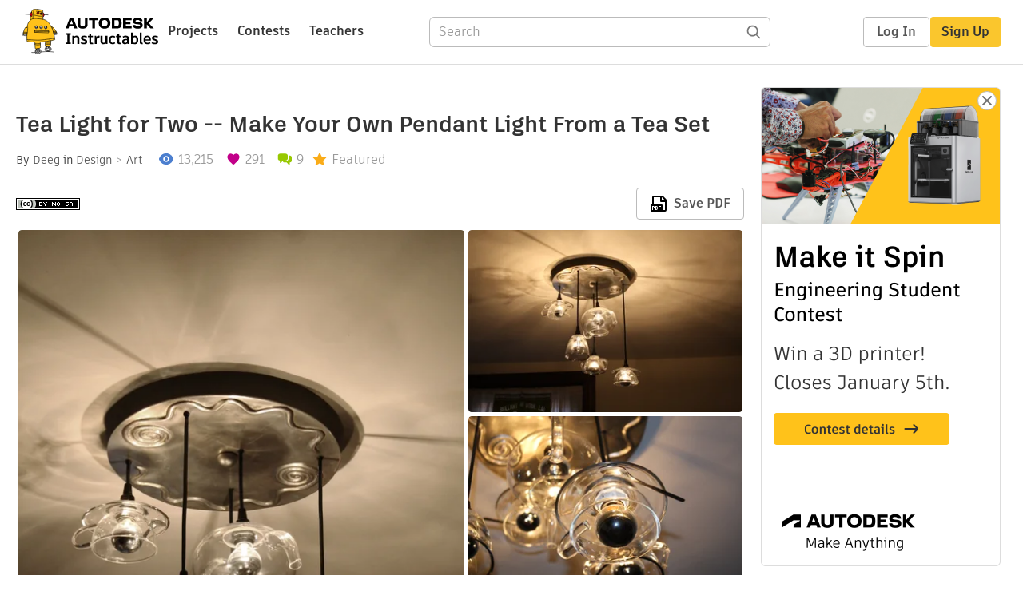

--- FILE ---
content_type: text/html; charset=utf-8
request_url: https://www.instructables.com/Tea-Light-for-Two-make-your-own-pendant-light-from/
body_size: 17938
content:
<!DOCTYPE html><html lang="en" class="no-js is-desktop "><head prefix="og: http://ogp.me/ns# fb: http://ogp.me/ns/fb# ibles-production: http://ogp.me/ns/fb/ibles-production#"><link rel="preload" href="/json-api/whoAmI" as="fetch" crossorigin="anonymous"><meta name="referrer" content="origin" /><meta charset="utf-8"><title>Tea Light for Two -- Make Your Own Pendant Light From a Tea Set : 8 Steps (with Pictures) - Instructables</title><meta property="fb:app_id" content="140028286058792"/><meta property="og:site_name" content="Instructables"/><meta name="viewport" content="width=device-width, initial-scale=1"><meta name="description" content="Tea Light for Two -- Make Your Own Pendant Light From a Tea Set: I am a tea geek and I wanted something in my kitchen to reflect that.&amp;nbsp; What would be better than a tea set hanging from the ceiling?! This light never fails to get a comment from people who see it for the first time and at $250 it was much chea…"/><meta property="og:type" content="article"/><meta property="og:url" content="https://www.instructables.com/Tea-Light-for-Two-make-your-own-pendant-light-from/"/><meta property="og:image" content="https://content.instructables.com/FEG/L7H9/HM8CXL29/FEGL7H9HM8CXL29.jpg?auto=webp&amp;frame=1&amp;width=2100"/><meta property="og:image:width" content="3888"/><meta property="og:image:height" content="2592"/><meta property="og:title" content="Tea Light for Two -- Make Your Own Pendant Light From a Tea Set"/><meta property="og:description" content="Tea Light for Two -- Make Your Own Pendant Light From a Tea Set: I am a tea geek and I wanted something in my kitchen to reflect that.&amp;nbsp; What would be better than a tea set hanging from the ceiling?! This light never fails to get a comment from people who see it for the first time and at $250 it was much chea…"/><meta property="category" content="design"/><meta property="channel" content="art"/><meta name="twitter:card" content="summary_large_image"><meta name="twitter:site" content="@instructables"><meta name="twitter:title" content="Tea Light for Two -- Make Your Own Pendant Light From a Tea Set"/><meta name="twitter:image" content="https://content.instructables.com/FEG/L7H9/HM8CXL29/FEGL7H9HM8CXL29.jpg?auto=webp&amp;fit=bounds&amp;frame=1&amp;height=620&amp;width=620"/><meta name="thumbnail" content="https://content.instructables.com/FEG/L7H9/HM8CXL29/FEGL7H9HM8CXL29.jpg?auto=webp&amp;frame=1&amp;width=2100"/><link rel='dns-prefetch' href='//cdn.instructables.com'/><link rel='dns-prefetch' href='//content.instructables.com'/><link rel="canonical" href="https://www.instructables.com/Tea-Light-for-Two-make-your-own-pendant-light-from/"/><link rel="shortcut icon" type="image/x-icon" href="/assets/img/siteassets/favicon.ico"/><link rel="apple-touch-icon" href="/assets/img/siteassets/apple-touch-icon.png"/><link rel="apple-touch-icon" sizes="192x192" href="/assets/img/siteassets/apple-touch-icon-192x192.png"/><link rel="apple-touch-icon" sizes="512x512" href="/assets/img/siteassets/apple-touch-icon-512x512.png"/><script>
(function(Ibles){
    Ibles.JST = Ibles.JST || {};
    Ibles.pageContext = {};
    Ibles.isStaging = false;
    Ibles.isLoggedIn = false;
    Ibles.accessCookie = "ibleAccess";
    Ibles.loggedInCookie = "loggedIn";
    Ibles.userStorageKey = "ibleuser";
})(window.Ibles = window.Ibles || {});
</script><script>function Deferred(){var e=[],t={resolve:function(n){t.then=function(e){e(n)},t.resolve=function(){throw new Error("Deferred already resolved")};var o,a=0;for(;o=e[a++];)o(n);e=null},then:function(t){e.push(t)}};return t}Ibles.readCookie=function(e,t){return(t=RegExp("(^|; )"+encodeURIComponent(e)+"=([^;]*)").exec(document.cookie))?decodeURIComponent(t[2]):null},function(e,t){var n=t.readCookie,o=n(t.loggedInCookie),a=n(t.accessCookie);t.isLoggedIn=!!o||!!a;try{var r=localStorage.getItem(t.userStorageKey);t.user=t.isLoggedIn&&r&&JSON.parse(r),e.addEventListener("DOMContentLoaded",(function(){null!=e.umami&&umami.identify(t.user.id,{screenName:t.user.screenName,email:t.user.email,admin:t.user.admin})}))}catch(e){}}(window,Ibles),function(e,t){var n=t.className;n=n.replace(/(^|\s)no-js(\s|$)/,"$1$2");var o=Ibles.user;if(Ibles.isLoggedIn&&o){n+=" is-loggedin",o.role&&o.role.indexOf("ADMIN")>=0&&(n+=" is-admin");for(var a=o.occupations,r=0;r<a.length;r++)if(a[r].name.toLowerCase().indexOf("teacher")>=0){n+=" is-teacher";break}}t.className=n}(Ibles,document.documentElement),function(e,t){var n=[],o=[],a=[],r=/p/.test(t.readyState),i="onpageshow"in e?"pageshow":"load";function s(e){return"function"==typeof e}function l(){var e=arguments,t=e[0],o=e[e.length-1];"object"==typeof t&&t.constructor===Object&&(o=t.callback,t=t.test?t.success:t.failure),s(o)&&(!function(e){e.constructor==Array&&e.length&&a.push.apply(a,e)}(t),n.push([o]))}function d(e,n,o){var a=t.createElement("script");for(var r in a.src=e,a.async=!0,n)a.setAttribute(r,n[r]);s(o)&&(a.onload=o);var i=t.getElementsByTagName("script")[0];i.parentNode.insertBefore(a,i)}function c(e,t){r?setTimeout(e,t||32):o.push(e,t)}e.addEventListener(i,(function(){for(r=!0;o[0];)c(o.shift(),o.shift())})),e.sessionReady=l,e.loadJS=l,e.loadJsQueue=n,e.sessionReady=l,e.deferJS=function(e,t,n){s(e)?c(e):c((function(){d(e,{},t)}),n)},e.loadScript=d,e.pageScripts=a}(window,document),
/*! loadCSS. [c]2017 Filament Group, Inc. MIT License */
function(e){"use strict";e.loadCSS||(e.loadCSS=function(){});var t=loadCSS.relpreload={};if(t.support=function(){var t;try{t=e.document.createElement("link").relList.supports("preload")}catch(e){t=!1}return function(){return t}}(),t.bindMediaToggle=function(e){var t=e.media||"all";function n(){e.addEventListener?e.removeEventListener("load",n):e.attachEvent&&e.detachEvent("onload",n),e.setAttribute("onload",null),e.media=t}e.addEventListener?e.addEventListener("load",n):e.attachEvent&&e.attachEvent("onload",n),setTimeout((function(){e.rel="stylesheet",e.media="only x"})),setTimeout(n,3e3)},t.poly=function(){if(!t.support())for(var n=e.document.getElementsByTagName("link"),o=0;o<n.length;o++){var a=n[o];"preload"!==a.rel||"style"!==a.getAttribute("as")||a.getAttribute("data-loadcss")||(a.setAttribute("data-loadcss",!0),t.bindMediaToggle(a))}},!t.support()){t.poly();var n=e.setInterval(t.poly,500);e.addEventListener?e.addEventListener("load",(function(){t.poly(),e.clearInterval(n)})):e.attachEvent&&e.attachEvent("onload",(function(){t.poly(),e.clearInterval(n)}))}"undefined"!=typeof exports?exports.loadCSS=loadCSS:e.loadCSS=loadCSS}("undefined"!=typeof global?global:this);</script><script type="application/ld+json">{"@context":"https://schema.org","@type":"Article","headline":"Tea Light for Two -- Make Your Own Pendant Light From a Tea Set","name":"Tea Light for Two -- Make Your Own Pendant Light From a Tea Set","description":"Tea Light for Two -- Make Your Own Pendant Light From a Tea Set: I am a tea geek and I wanted something in my kitchen to reflect that.&nbsp; What would be better than a tea set hanging from the ceiling?! This light never fails to get a comment from people who see it for the first time and at $250 it was much chea\u2026","datePublished":"2013-11-15","dateModified":"2017-10-20","mainEntityOfPage":{"@type":"WebPage","@id":"https://www.instructables.com/Tea-Light-for-Two-make-your-own-pendant-light-from/"},"image":{"@type":"ImageObject","url":"https://content.instructables.com/FEG/L7H9/HM8CXL29/FEGL7H9HM8CXL29.jpg?auto=webp","width":1024,"height":683},"author":{"@type":"Organization","name":"Instructables","url":"https://www.instructables.com","logo":{"@type":"ImageObject","url":"https://www.instructables.com/assets/img/logo-228x60.png","width":228,"height":60}},"publisher":{"@type":"Organization","name":"Instructables","url":"https://www.instructables.com","logo":{"@type":"ImageObject","url":"https://www.instructables.com/assets/img/logo-228x60.png","width":228,"height":60}},"contributor":{"@type":"Person","name":"Deeg"}}</script><script type="application/ld+json">{"@context":"http://schema.org","@type":"BreadcrumbList","itemListElement":[{"@type":"ListItem","position":1,"name":"Design","item":{"@type":"WebPage","@id":"https://www.instructables.com/design/"}},{"@type":"ListItem","position":2,"name":"Art","item":{"@type":"WebPage","@id":"https://www.instructables.com/design/art/projects/"}}]}</script><script type="application/ld+json">{"@context":"http://schema.org","@type":"HowTo","name":"Tea Light for Two -- Make Your Own Pendant Light From a Tea Set","description":"Tea Light for Two -- Make Your Own Pendant Light From a Tea Set: I am a tea geek and I wanted something in my kitchen to reflect that.&nbsp; What would be better than a tea set hanging from the ceiling?! This light never fails to get a comment from people who see it for the first time and at $250 it was much chea\u2026","image":{"@type":"ImageObject","url":"https://content.instructables.com/FEG/L7H9/HM8CXL29/FEGL7H9HM8CXL29.jpg?auto=webp","width":1024,"height":683},"step":[{"@type":"HowToStep","name":"Parts and Supplies","text":"These are the parts I used in my light.               Part         Description         Qty         URL         Price                   Teapot         I bought my teapot and cups on Amazon.&nbsp; I would have preferred to buy a used tea set but all t\u2026","image":"https://content.instructables.com/FVF/B8BW/HMEXSKI8/FVFB8BWHMEXSKI8.jpg?auto=webp&fit=bounds&frame=1&height=1024&width=1024","url":"https://www.instructables.com/Tea-Light-for-Two-make-your-own-pendant-light-from/#step1"},{"@type":"HowToStep","name":"Drill Holes in the Glass","text":"The most difficult part of building the lamp is drilling the holes.&nbsp; You need a special diamond-encrusted bit (very manly!).&nbsp; One of the biggest concerns is keeping the bit cool as you drill the hole and the best way to do this is to drill\u2026","image":"https://content.instructables.com/FUE/242T/HMEXRS3X/FUE242THMEXRS3X.jpg?auto=webp&fit=bounds&frame=1&height=1024&width=1024","url":"https://www.instructables.com/Tea-Light-for-Two-make-your-own-pendant-light-from/#step2"},{"@type":"HowToStep","name":"Assemble the Light Sockets","text":"The pictures pretty much tell the story.&nbsp; Pay attention to how you wire the sockets--always wire the colored wires to the sockets in the same way so you can properly connect the hot and neutral power wires.","image":"https://content.instructables.com/FH7/0GJD/HM8CVTRF/FH70GJDHM8CVTRF.jpg?auto=webp&fit=bounds&frame=1&height=1024&width=1024","url":"https://www.instructables.com/Tea-Light-for-Two-make-your-own-pendant-light-from/#step3"},{"@type":"HowToStep","name":"Prepare the Layout of the Plate","text":"Before you cut holes in your plate you want to determine how to lay out the wires.&nbsp; Draw a circle on the foam board, find the center, and then drill the holes.&nbsp; I laid out the board between two chairs to make it easier.  Once you have the \u2026","image":"https://content.instructables.com/FSX/35AZ/HMF6QU8O/FSX35AZHMF6QU8O.jpg?auto=webp&fit=bounds&frame=1&height=1024&width=1024","url":"https://www.instructables.com/Tea-Light-for-Two-make-your-own-pendant-light-from/#step4"},{"@type":"HowToStep","name":"Add the Wires to the Plate","text":"Tape the plate to the top of the foam board and reattach the cord to the plate with the cord grips.&nbsp; Trim the cords, strip the ends of the wire, and connect them using the push-in connectors.","image":"https://content.instructables.com/FBT/VLVO/HMEXWFI3/FBTVLVOHMEXWFI3.jpg?auto=webp&fit=bounds&frame=1&height=1024&width=1024","url":"https://www.instructables.com/Tea-Light-for-Two-make-your-own-pendant-light-from/#step5"},{"@type":"HowToStep","name":"Cut Plastic Disk for Tea Pot","text":"This step may not be necessary.&nbsp; I was concerned about the thin glass of the teapot breaking so I made a collar out of a sheet of acrylic.&nbsp; I used two different sized hole saws and cut the smaller hole first.&nbsp; The result was an easy r\u2026","image":"https://content.instructables.com/FOA/PR9S/HMEXRS4Z/FOAPR9SHMEXRS4Z.jpg?auto=webp&fit=bounds&frame=1&height=1024&width=1024","url":"https://www.instructables.com/Tea-Light-for-Two-make-your-own-pendant-light-from/#step6"},{"@type":"HowToStep","name":"Glue Spoons to Saucers","text":"The spoons add a nice touch but they have another purpose--to balance the saucers so they hang level.&nbsp; When you hang the light the spoons should be positioned opposite the tea cup handle.&nbsp; I used the magnets to hold the spoon in place whil\u2026","image":"https://content.instructables.com/FQL/9WG3/HMEXWFI2/FQL9WG3HMEXWFI2.jpg?auto=webp&fit=bounds&frame=1&height=1024&width=1024","url":"https://www.instructables.com/Tea-Light-for-Two-make-your-own-pendant-light-from/#step7"},{"@type":"HowToStep","name":"Put It Up!","text":"Remove the glass from the sockets to make it easier to put up.&nbsp; Use the three corks as stand-offs to hold the plate level against the ceiling.&nbsp;&nbsp; Attach the corks using the the double-sided tape.&nbsp; The nipple from the junction box \u2026","image":"https://content.instructables.com/FHE/K5UH/HMF6QU8B/FHEK5UHHMF6QU8B.jpg?auto=webp&fit=bounds&frame=1&height=1024&width=1024","url":"https://www.instructables.com/Tea-Light-for-Two-make-your-own-pendant-light-from/#step8"}]}</script><link href="/assets/BUNDLES/global_desktop_bs2_css.min.css?c=71b5a8e82b" rel="stylesheet" type="text/css" media="screen" /><link href="/assets/scss/global.css?c=71b5a8e82b" rel="stylesheet" type="text/css" media="screen" /><link rel="preload" href="/assets/fonts/artifakt-element-regular.woff2" as="font" type="font/woff2" crossorigin="anonymous"><link rel="preload" href="/assets/fonts/artifakt-element-medium.woff2" as="font" type="font/woff2" crossorigin="anonymous"><link rel="preload" href="/assets/fonts/artifakt-element-bold.woff2" as="font" type="font/woff2" crossorigin="anonymous"><link rel="preload" href="/assets/fonts/artifakt-legend-regular.woff2" as="font" type="font/woff2" crossorigin="anonymous"><link rel="preload" href="/assets/fonts/artifakt-legend-bold.woff2" as="font" type="font/woff2" crossorigin="anonymous"><link href="/assets/scss/artifakt.css?c=71b5a8e82b" rel="stylesheet" type="text/css" media="screen" /><link href="/assets/BUNDLES/ible_desktop_css.min.css?c=71b5a8e82b" rel="stylesheet" type="text/css" media="screen" /><link href="/assets/BUNDLES/ible_print_css.min.css?c=71b5a8e82b" rel="stylesheet" type="text/css" media="print" /><link href="/assets/scss/instructable.css?c=71b5a8e82b" rel="stylesheet" type="text/css" media="screen" /><link rel="stylesheet" href="/assets/js_bundles/6a30bfe325/main-CrjR48_l.css" /><script type="module" crossorigin="" src="/assets/js_bundles/6a30bfe325/main-3ZHPFUO3.js"></script><script type="text/javascript" src="https://js-cdn.dynatrace.com/jstag/1672bab6729/bf86358stq/17188ffd570aec1_complete.js" crossorigin="anonymous"></script><script defer src="/script.js" data-website-id="d961f64b-37e9-4704-8b1d-505f4230afe5" data-do-not-track="true"></script></head><body class=""><div id="site-announcements" class="site-announcements"><div class="site-announcements-content"></div></div><header id="site-header" class="responsive-header"></header><main><div id="react-container" class=""></div><div class="instructable"><div class="instructable-content"><article id="article" class="full-wrapper category-content-design"><header class="article-header" data-location="header"><div class="promo-top"><img class="promo-hide"
                 src="/assets/svg/close-ad.svg"
                 alt="Hide" title="Hide"/><a href="https://www.instructables.com/contest/makeitspin25" class="promo-link"><img src="//images.ctfassets.net/jl5ii4oqrdmc/4yplU7nAk0lm4Q3LuFIVDN/b177646a6830b549e2914bf89d747197/spin-Contest2-1940x500-2.png?w=1940&fm=webp" width="970" height="250" /></a></div><h1 class="header-title">Tea Light for Two -- Make Your Own Pendant Light From a Tea Set</h1><div class="sub-header"><div class="header-byline">
            By <a href="/member/Deeg/" rel="author">Deeg</a>
            
            
                in <a class="category" href="/design/">Design</a><a class="channel" href="/design/art/projects/">Art</a></div><div class="header-stats"><p class="svg-views view-count">13,215</p><p class="svg-favorite active favorite-count">291</p><a href="#ible-footer-portal" class="svg-comments active comment-count">9</a><p class="svg-featured">Featured</p></div></div><div class="sub-header header-meta-actions"><div class="header-meta"><span class="posted-date"></span><button class="license-btn" data-url="https://creativecommons.org/licenses/by-nc-sa/4.0/"><img alt="license" src="/assets/img/license/by-nc-sa_small.png"/></button></div><div
                id="ible-actions-portal"
                data-urlstring="Tea-Light-for-Two-make-your-own-pendant-light-from"
                data-id="EBML0EUHM8D6OC0"
                data-status="PUBLISHED"
            ></div></div></header><div class="article-body"><section id="intro" class="step" data-stepid="SV8PFYWHM8D6OBZ"><h2 class="step-title sr-only">Introduction: Tea Light for Two -- Make Your Own Pendant Light From a Tea Set</h2><div class="mediaset"></div><noscript><div class="no-js-photoset"><img loading="lazy" alt="Tea Light for Two -- Make Your Own Pendant Light From a Tea Set" src="https://content.instructables.com/F4C/EQSY/HMEXWFTY/F4CEQSYHMEXWFTY.jpg?auto=webp&amp;fit=bounds&amp;frame=1&amp;height=1024&amp;width=1024auto=webp&amp;frame=1&amp;height=300"><img loading="lazy" alt="Tea Light for Two -- Make Your Own Pendant Light From a Tea Set" src="https://content.instructables.com/F0L/GJWH/HMEXWFIE/F0LGJWHHMEXWFIE.jpg?auto=webp&amp;fit=bounds&amp;frame=1&amp;height=1024&amp;width=1024auto=webp&amp;frame=1&amp;height=300"><img loading="lazy" alt="Tea Light for Two -- Make Your Own Pendant Light From a Tea Set" src="https://content.instructables.com/FJ9/1S9E/HNT3N89O/FJ91S9EHNT3N89O.jpg?auto=webp&amp;fit=bounds&amp;frame=1&amp;height=1024&amp;width=1024auto=webp&amp;frame=1&amp;height=300"><img loading="lazy" alt="Tea Light for Two -- Make Your Own Pendant Light From a Tea Set" src="https://content.instructables.com/FJS/PNES/HNT3N89V/FJSPNESHNT3N89V.jpg?auto=webp&amp;fit=bounds&amp;frame=1&amp;height=1024&amp;width=1024auto=webp&amp;frame=1&amp;height=300"></div></noscript><div class="author-promo clearfix"><div class="author-promo-row"><div class="byline"><a class="avatar" rel="author" href="/member/Deeg/"><img class="lazyload" data-src="https://content.instructables.com/FQA/KUIS/HQVPZ18H/FQAKUISHQVPZ18H.gif?auto=webp&amp;crop=1%3A1&amp;frame=1&amp;width=130" src="/assets/img/pixel.png" alt="Deeg"><noscript><img  src="https://content.instructables.com/FQA/KUIS/HQVPZ18H/FQAKUISHQVPZ18H.gif?auto=webp&amp;crop=1%3A1&amp;frame=1&amp;width=130" alt="Deeg"/></noscript></a><span class="author-name">By <a class="author" rel="author" href="/member/Deeg/">Deeg</a></span><span class="author-follow"><button class="btn btn-yellow follow-btn">Follow</button></span></div></div><div class="recent-ibles promoted-content clearfix "><span class="promoted-items-label"><a rel="author" class="author" href="/member/Deeg/">More by the author:</a></span><div class="promoted-items list-unstyled pull-right"><div data-id="" class="promoted-item-thumbnail thumbnail instructable-thumbnail"><div class="image-wrapper"><a href="/Memoms-apple-pie-with-simple-DIY-crust/"><img class="lazyload" data-src="https://content.instructables.com/F9R/PA6P/HOUFXP96/F9RPA6PHOUFXP96.jpg?auto=webp&amp;crop=1%3A1&amp;frame=1&amp;width=130" src="/assets/img/pixel.png" alt="Memom&#x27;s apple pie with simple DIY crust"><noscript><img  src="https://content.instructables.com/F9R/PA6P/HOUFXP96/F9RPA6PHOUFXP96.jpg?auto=webp&amp;crop=1%3A1&amp;frame=1&amp;width=130" alt="Memom&#x27;s apple pie with simple DIY crust"/></noscript></a></div></div><div data-id="" class="promoted-item-thumbnail thumbnail instructable-thumbnail"><div class="image-wrapper"><a href="/Ugly-Drum-Smoker-UDS-How-to-and-FAQ/"><img class="lazyload" data-src="https://content.instructables.com/FE4/7FZH/HITAAXKM/FE47FZHHITAAXKM.jpg?auto=webp&amp;crop=1%3A1&amp;frame=1&amp;width=130" src="/assets/img/pixel.png" alt="Ugly Drum Smoker (UDS) How-to and FAQ"><noscript><img  src="https://content.instructables.com/FE4/7FZH/HITAAXKM/FE47FZHHITAAXKM.jpg?auto=webp&amp;crop=1%3A1&amp;frame=1&amp;width=130" alt="Ugly Drum Smoker (UDS) How-to and FAQ"/></noscript></a></div></div><div data-id="" class="promoted-item-thumbnail thumbnail instructable-thumbnail"><div class="image-wrapper"><a href="/How-to-smoke-pulled-pork/"><img class="lazyload" data-src="https://content.instructables.com/FKS/RN6G/HJKBWU0N/FKSRN6GHJKBWU0N.jpg?auto=webp&amp;crop=1%3A1&amp;frame=1&amp;width=130" src="/assets/img/pixel.png" alt="How to smoke pulled pork"><noscript><img  src="https://content.instructables.com/FKS/RN6G/HJKBWU0N/FKSRN6GHJKBWU0N.jpg?auto=webp&amp;crop=1%3A1&amp;frame=1&amp;width=130" alt="How to smoke pulled pork"/></noscript></a></div></div></div></div></div><div class="step-body">
        I am a tea geek and I wanted something in my kitchen to reflect that.&nbsp; What would be better than a tea set hanging from the ceiling?! This light never fails to get a comment from people who see it for the first time and at $250 it was much cheaper than a unique light from the local lighting store.
    </div></section><section id="step1" class="step" data-stepid="SLJWG07HM8D6OG2"><h2 class="step-title">Step 1: Parts and Supplies</h2><div class="mediaset"></div><noscript><div class="no-js-photoset"><img loading="lazy" alt="Parts and Supplies" src="https://content.instructables.com/FVF/B8BW/HMEXSKI8/FVFB8BWHMEXSKI8.jpg?auto=webp&amp;fit=bounds&amp;frame=1&amp;height=1024&amp;width=1024auto=webp&amp;frame=1&amp;height=300"></div></noscript><div class="step-body">
        These are the parts I used in my light. <table align="left" border="1" cellpadding="1" cellspacing="1"><thead><tr><th scope="col">     Part</th><th scope="col">     Description</th><th scope="col">     Qty</th><th scope="col">     URL</th><th scope="col">     Price</th></tr></thead><tbody><tr><td>     Teapot</td><td>     I bought my teapot and cups on Amazon.&nbsp; I would have preferred to buy a used tea set but all the ones that I considered were stained or had scratches.&nbsp; If you decide to use a used tea set you might consider frosting the glass.</td><td>     1</td><td><a href="http://www.amazon.com/gp/product/B001N3GKKM/ref=oh_details_o08_s00_i00?ie=UTF8&amp;psc=1" rel="nofollow noopener noreferrer">Amazon</a></td><td>     $20</td></tr><tr><td>     Tea cups</td><td>     See teapot discussion above.</td><td>     2</td><td><a href="http://www.amazon.com/Suns-Tea-Ultra-Coffee-Saucer/dp/B0073MXRTO/ref=sr_1_10?s=home-garden&amp;ie=UTF8&amp;qid=1382585599&amp;sr=1-10" rel="nofollow noopener noreferrer">Amazon</a></td><td>     $13</td></tr><tr><td>     Practice glassware</td><td>     Drilling holes in glass isn't hard but it's a good idea to practice.&nbsp; Buy a couple of cheap glass plates and cups at your local thrift store.&nbsp; I got mine for 50 cents each.</td><td>     ?</td><td>     &nbsp;</td><td>     $2</td></tr><tr><td>     1-1/8" glass drill bit</td><td>     There are cheap drill bits on Ebay for $5 but I decided that cheap bits will result in cheap results so I went with the 1-1/8" bit linked right, part DT-521.&nbsp; It worked with no complaints plus the company called me on the phone when I had questions.</td><td>     1</td><td><a href="http://www.diamond-drill-bit-and-tool.com/Diamond-Drill/Diamond-Drill-Bit.shtml" rel="nofollow noopener noreferrer">Drill &amp; Tool co.</a></td><td>     $32</td></tr><tr><td>     Sugar &amp; Creamer</td><td>     Got these on Ebay.&nbsp; The have a silver lining around the rim which sparkles with reflected light.</td><td>     1 each</td><td>     &nbsp;</td><td>     $27</td></tr><tr><td>     Tea tray/plate</td><td>     Got this on Etsy.&nbsp; An aluminum plate is easier to deal with--it's lighter than steel and you don't need hardened bits to drill holes. Silver trays will work but they will tarnish over time.</td><td>     1</td><td>     &nbsp;</td><td>     $34</td></tr><tr><td>     Light sockets</td><td>     I used full thread, black candelabra sockets.&nbsp; Part G03-3200/E12/U(N) on the page linked to the right.</td><td>     5</td><td><a href="http://www.rcchre.com/CatPages/ADL/Hardware/H012_2.html" rel="nofollow noopener noreferrer">rcchre.com</a></td><td>     $24.40</td></tr><tr><td>     Socket rings</td><td>     2 per socket.&nbsp; Part &nbsp;K02-33000.</td><td>     10</td><td><a href="http://www.rcchre.com/CatPages/ADL/Hardware/H012_2.html" rel="nofollow noopener noreferrer">rcchre.com</a></td><td>     $7.40</td></tr><tr><td>     Cord grips</td><td>     Two for each light--one for the socket and one to fasten the cord to the plate.&nbsp; Part D02-D2595.</td><td>     10</td><td><a href="http://www.rcchre.com/CatPages/ADL/Hardware/H067.html" rel="nofollow noopener noreferrer">rcchre.com</a></td><td>     $18.60</td></tr><tr><td>     Brass half-ball</td><td>     This is used to attach the plate to the ceiling.&nbsp; I bought a brass one and painted it silver.&nbsp; Part D02-B882.</td><td>     1</td><td><a href="http://www.rcchre.com/CatPages/ADL/Hardware/H105.html" rel="nofollow noopener noreferrer">rcchre.com</a></td><td>     $5.35</td></tr><tr><td>     Lamp cord</td><td>     18/2 SVT.&nbsp; I bought 50 feet because that was the smallest order I could get; very few sites sell 18/2 cord.&nbsp; 18/3 SVT is easier to find but it's got a slightly larger diameter (it has three conductors instead of two) and I wanted the cord to be as thin as possible.</td><td>     50'</td><td><a href="http://www.wireandcabletogo.com/18-2-SVT-Portable-Cord-300v-Ul-Csa.html" rel="nofollow noopener noreferrer">wireandcabletogo.com</a></td><td>     $25</td></tr><tr><td>     Adhesive putty</td><td>     Used to build a dam when drilling holes in glass.</td><td>     1</td><td>     Craft stores</td><td>     $5</td></tr><tr><td>     Foam board</td><td>     Used to design the layout of the light.&nbsp; Get one that's bigger than the plate you intend to use.&nbsp; Thick cardboard will work as well</td><td>     1</td><td>     Craft stores</td><td>     $5</td></tr><tr><td>     Push-in connectors</td><td>     I used 4 4-port connectors because that's what I had but 2 6-port connectors would work better.</td><td>     2</td><td><a href="https://www.platt.com/platt-electric-supply/Wire-Connectors-Push-In-Type-Connector-6-Port/Ideal/30-088J/product.aspx?zpid=482668" rel="nofollow noopener noreferrer">Platt</a><br><a href="http://www.homedepot.com/p/Ideal-10-Piece-In-Sure-Push-In-Wire-Connector-Set-30-1391S/202911032#.UoU9-lF3wYg" rel="nofollow noopener noreferrer">Home Depot</a></td><td>     $1</td></tr><tr><td>     Acrylic sheet</td><td>     Used to create a collar for the tea pot.&nbsp; I used quarter-inch acrylic but you can use thinner sheets.</td><td>     1</td><td><a href="http://www.amazon.com/gp/product/B004S7YM5K/ref=oh_details_o08_s01_i01?ie=UTF8&amp;psc=1" rel="nofollow noopener noreferrer">Amazon</a></td><td>     $10</td></tr><tr><td>     Spoons</td><td>     Simple small metal spoons for accent and to help balance the cups.</td><td>     2</td><td>     Local home store</td><td>     $2</td></tr><tr><td>     Glue</td><td>     For gluing the spoons.&nbsp; Use something that can withstand the heat.</td><td>     1</td><td><a href="http://www.amazon.com/gp/product/B0006O1ICE/ref=oh_details_o08_s00_i00?ie=UTF8&amp;psc=1" rel="nofollow noopener noreferrer">Amazon</a></td><td>     $7</td></tr><tr><td>     Corks</td><td>     Used as stand-offs to hold the plate a few inches from the ceiling</td><td>     3</td><td>     Local hardware</td><td>     $2</td></tr><tr><td>     Double-sided tape</td><td>     For attaching the corks to the plate.</td><td>     1</td><td>     Local drugstore</td><td>     $5</td></tr><tr><td>     Zip-ties</td><td>     Optional: for bundling the cord together</td><td>     1</td><td>     &nbsp;</td><td>     $1</td></tr><tr><td>     Light bulbs</td><td>     Half-chromed bulbs work very well for this light.&nbsp; Don't use anything over 40 watt bulbs; 25 watt bulbs are recommended.</td><td>     5</td><td><a href="http://www.amazon.com/gp/product/B007QAQPVA/ref=oh_details_o04_s00_i00?ie=UTF8&amp;psc=1" rel="nofollow noopener noreferrer">Amazon</a></td><td>     $20</td></tr></tbody></table><p><br><br>  &nbsp;</p><h2>  &nbsp;</h2><h2><br>  Tools</h2> In addition you'll need to following tools: <ul><li>   Drill press - it will be difficult to drill accurate holes without a drill press.  </li><li>   Drill bits for metal - these bits need to cut through your plate.&nbsp; If the plate is aluminum then regular hardened bits from Home Depot <a href="http://www.homedepot.com/p/DEWALT-14-Piece-Titanium-Drill-Bit-Set-DW1354/202019930#.Um3ntlF3wYg" rel="nofollow noopener noreferrer">like these</a> will work fine.&nbsp; Oil for lubrication wouldn't hurt.  </li><li>   Plastic tub to be used while drilling the glass.  </li><li>   Wire cutters and strippers  </li><li>   Small screwdrivers  </li><li>   X-acto knife - For cutting up the cardboard and stripping wires.  </li><li>   Hole saws - for drilling a ring out of acrylic.  </li><li>   Tape - I use lots of masking and duct tape for modeling and holding things in place. </li></ul></div></section><section id="step2" class="step" data-stepid="SY1KEU0HM8D6OD3"><h2 class="step-title">Step 2: Drill Holes in the Glass</h2><div class="mediaset"></div><noscript><div class="no-js-photoset"><img loading="lazy" alt="Drill Holes in the Glass" src="https://content.instructables.com/FUE/242T/HMEXRS3X/FUE242THMEXRS3X.jpg?auto=webp&amp;fit=bounds&amp;frame=1&amp;height=1024&amp;width=1024auto=webp&amp;frame=1&amp;height=300"><img loading="lazy" alt="Drill Holes in the Glass" src="https://content.instructables.com/F8O/7QL1/HM8D6OAB/F8O7QL1HM8D6OAB.jpg?auto=webp&amp;fit=bounds&amp;frame=1&amp;height=1024&amp;width=1024auto=webp&amp;frame=1&amp;height=300"><img loading="lazy" alt="Drill Holes in the Glass" src="https://content.instructables.com/FIV/4A4H/HMEXSKIF/FIV4A4HHMEXSKIF.jpg?auto=webp&amp;fit=bounds&amp;frame=1&amp;height=1024&amp;width=1024auto=webp&amp;frame=1&amp;height=300"><img loading="lazy" alt="Drill Holes in the Glass" src="https://content.instructables.com/F8O/OZGQ/HM8D6OAN/F8OOZGQHM8D6OAN.jpg?auto=webp&amp;fit=bounds&amp;frame=1&amp;height=1024&amp;width=1024auto=webp&amp;frame=1&amp;height=300"><img loading="lazy" alt="Drill Holes in the Glass" src="https://content.instructables.com/FTL/JIXO/HM8D8XQ8/FTLJIXOHM8D8XQ8.jpg?auto=webp&amp;fit=bounds&amp;frame=1&amp;height=1024&amp;width=1024auto=webp&amp;frame=1&amp;height=300"><img loading="lazy" alt="Drill Holes in the Glass" src="https://content.instructables.com/FUA/5QXI/HMEXRS47/FUA5QXIHMEXRS47.jpg?auto=webp&amp;fit=bounds&amp;frame=1&amp;height=1024&amp;width=1024auto=webp&amp;frame=1&amp;height=300"><img loading="lazy" alt="Drill Holes in the Glass" src="https://content.instructables.com/FJZ/UMMN/HMF6QU5B/FJZUMMNHMF6QU5B.jpg?auto=webp&amp;fit=bounds&amp;frame=1&amp;height=1024&amp;width=1024auto=webp&amp;frame=1&amp;height=300"><img loading="lazy" alt="Drill Holes in the Glass" src="https://content.instructables.com/FRX/QTWI/HMEXWFHC/FRXQTWIHMEXWFHC.jpg?auto=webp&amp;fit=bounds&amp;frame=1&amp;height=1024&amp;width=1024auto=webp&amp;frame=1&amp;height=300"><img loading="lazy" alt="Drill Holes in the Glass" src="https://content.instructables.com/F1M/Z5YM/HMEXRS4E/F1MZ5YMHMEXRS4E.jpg?auto=webp&amp;fit=bounds&amp;frame=1&amp;height=1024&amp;width=1024auto=webp&amp;frame=1&amp;height=300"></div></noscript><div class="step-body">
        The most difficult part of building the lamp is drilling the holes.&nbsp; You need a special diamond-encrusted bit (very manly!).&nbsp; One of the biggest concerns is keeping the bit cool as you drill the hole and the best way to do this is to drill the glass under water and to set your drill for a slow speed.&nbsp; You can find <a href="http://www.diamond-drill-bit-and-tool.com/Diamond-Drill/How-To-Drill-Tile-Glass-Stone.shtml" rel="nofollow noopener noreferrer">more details here</a>.<br><br> Get some cheap plates and cups to practice drilling.&nbsp; This lets you get a feel for how fast or slow you need to drill the holes.&nbsp; The teapot I bought came with a glass tea basket and I was able to practice on that as well.&nbsp; This was helpful because the glass was very thin and I broke the basket.&nbsp; I went very slow on the teapot.<br><br> Some additional tips/points: <ul><li>   Wear eye protection!&nbsp; I'm told that glass shards embedded in your cornea is no fun.  </li><li>   Use the putty to hold the cups in place so they don't move while drilling.&nbsp; I laid wooden skewers under the cups to keep them from being pressed further into the putty.&nbsp; See the pictures.  </li><li>   If the glass is thick you can press pretty hard with the drill.&nbsp; The sugar and creamer were almost an inch thick at the bottom and I cut through them in about 10 minutes.&nbsp; It took me almost 30 minutes to drill the thin teapot and I was sweating the hole (hah!) time.  </li><li>   If your teapot is like mine then the handle, which is solid, is heavier than the spout.&nbsp; This means that if you drill a hole in the center of the teapot it will not hang level.&nbsp; You could drill the hole closer to the handle for better balance but then the light bulb won't be in the center of the pot.&nbsp; I considered adding some weight to the spout but in the end the tilt is hardly noticeable when the teapot is hanging from the ceiling.  </li><li>   Some of the edges of the holes can be sharp.&nbsp; I wore thick rubber grilling gloves for protection. </li></ul></div></section><section id="step3" class="step" data-stepid="SUYCFOXHM8D6OR8"><h2 class="step-title">Step 3: Assemble the Light Sockets</h2><div class="mediaset"></div><noscript><div class="no-js-photoset"><img loading="lazy" alt="Assemble the Light Sockets" src="https://content.instructables.com/FH7/0GJD/HM8CVTRF/FH70GJDHM8CVTRF.jpg?auto=webp&amp;fit=bounds&amp;frame=1&amp;height=1024&amp;width=1024auto=webp&amp;frame=1&amp;height=300"><img loading="lazy" alt="Assemble the Light Sockets" src="https://content.instructables.com/FDT/CGU0/HMEXRS4L/FDTCGU0HMEXRS4L.jpg?auto=webp&amp;fit=bounds&amp;frame=1&amp;height=1024&amp;width=1024auto=webp&amp;frame=1&amp;height=300"><img loading="lazy" alt="Assemble the Light Sockets" src="https://content.instructables.com/FY1/FAGD/HMEXSKIQ/FY1FAGDHMEXSKIQ.jpg?auto=webp&amp;fit=bounds&amp;frame=1&amp;height=1024&amp;width=1024auto=webp&amp;frame=1&amp;height=300"><img loading="lazy" alt="Assemble the Light Sockets" src="https://content.instructables.com/FE6/CO4Z/HMEXSKIR/FE6CO4ZHMEXSKIR.jpg?auto=webp&amp;fit=bounds&amp;frame=1&amp;height=1024&amp;width=1024auto=webp&amp;frame=1&amp;height=300"><img loading="lazy" alt="Assemble the Light Sockets" src="https://content.instructables.com/F9M/IM21/HMF6QU7H/F9MIM21HMF6QU7H.jpg?auto=webp&amp;fit=bounds&amp;frame=1&amp;height=1024&amp;width=1024auto=webp&amp;frame=1&amp;height=300"><img loading="lazy" alt="Assemble the Light Sockets" src="https://content.instructables.com/FNS/XI4W/HNXRU6H9/FNSXI4WHNXRU6H9.jpg?auto=webp&amp;fit=bounds&amp;frame=1&amp;height=1024&amp;width=1024auto=webp&amp;frame=1&amp;height=300"><img loading="lazy" alt="Assemble the Light Sockets" src="https://content.instructables.com/FEQ/0MGG/HMF6QU7L/FEQ0MGGHMF6QU7L.jpg?auto=webp&amp;fit=bounds&amp;frame=1&amp;height=1024&amp;width=1024auto=webp&amp;frame=1&amp;height=300"><img loading="lazy" alt="Assemble the Light Sockets" src="https://content.instructables.com/FH4/JXU7/HMF6QU7M/FH4JXU7HMF6QU7M.jpg?auto=webp&amp;fit=bounds&amp;frame=1&amp;height=1024&amp;width=1024auto=webp&amp;frame=1&amp;height=300"><img loading="lazy" alt="Assemble the Light Sockets" src="https://content.instructables.com/F1V/8MUZ/HMEXSKIS/F1V8MUZHMEXSKIS.jpg?auto=webp&amp;fit=bounds&amp;frame=1&amp;height=1024&amp;width=1024auto=webp&amp;frame=1&amp;height=300"><img loading="lazy" alt="Assemble the Light Sockets" src="https://content.instructables.com/FQD/3B3D/HMF6QU7P/FQD3B3DHMF6QU7P.jpg?auto=webp&amp;fit=bounds&amp;frame=1&amp;height=1024&amp;width=1024auto=webp&amp;frame=1&amp;height=300"></div></noscript><div class="step-body">
        The pictures pretty much tell the story.&nbsp; Pay attention to how you wire the sockets--always wire the colored wires to the sockets in the same way so you can properly connect the hot and neutral power wires.
    </div></section><section id="step4" class="step" data-stepid="SVNWF7BHM8D6OKS"><h2 class="step-title">Step 4: Prepare the Layout of the Plate</h2><div class="mediaset"></div><noscript><div class="no-js-photoset"><img loading="lazy" alt="Prepare the Layout of the Plate" src="https://content.instructables.com/FSX/35AZ/HMF6QU8O/FSX35AZHMF6QU8O.jpg?auto=webp&amp;fit=bounds&amp;frame=1&amp;height=1024&amp;width=1024auto=webp&amp;frame=1&amp;height=300"><img loading="lazy" alt="Prepare the Layout of the Plate" src="https://content.instructables.com/FX4/LCO4/HMEXWFIG/FX4LCO4HMEXWFIG.jpg?auto=webp&amp;fit=bounds&amp;frame=1&amp;height=1024&amp;width=1024auto=webp&amp;frame=1&amp;height=300"><img loading="lazy" alt="Prepare the Layout of the Plate" src="https://content.instructables.com/FMC/4HY7/HM8CVTRP/FMC4HY7HM8CVTRP.jpg?auto=webp&amp;fit=bounds&amp;frame=1&amp;height=1024&amp;width=1024auto=webp&amp;frame=1&amp;height=300"><img loading="lazy" alt="Prepare the Layout of the Plate" src="https://content.instructables.com/F62/LG7M/HM8D50LF/F62LG7MHM8D50LF.jpg?auto=webp&amp;fit=bounds&amp;frame=1&amp;height=1024&amp;width=1024auto=webp&amp;frame=1&amp;height=300"><img loading="lazy" alt="Prepare the Layout of the Plate" src="https://content.instructables.com/F5P/QUWQ/HMF6QU8R/F5PQUWQHMF6QU8R.jpg?auto=webp&amp;fit=bounds&amp;frame=1&amp;height=1024&amp;width=1024auto=webp&amp;frame=1&amp;height=300"><img loading="lazy" alt="Prepare the Layout of the Plate" src="https://content.instructables.com/F8H/PYN2/HMEXSKJE/F8HPYN2HMEXSKJE.jpg?auto=webp&amp;fit=bounds&amp;frame=1&amp;height=1024&amp;width=1024auto=webp&amp;frame=1&amp;height=300"><img loading="lazy" alt="Prepare the Layout of the Plate" src="https://content.instructables.com/FKJ/ZGPV/HMEXSKJI/FKJZGPVHMEXSKJI.jpg?auto=webp&amp;fit=bounds&amp;frame=1&amp;height=1024&amp;width=1024auto=webp&amp;frame=1&amp;height=300"><img loading="lazy" alt="Prepare the Layout of the Plate" src="https://content.instructables.com/FCG/HN7O/HMF6QU8S/FCGHN7OHMF6QU8S.jpg?auto=webp&amp;fit=bounds&amp;frame=1&amp;height=1024&amp;width=1024auto=webp&amp;frame=1&amp;height=300"><img loading="lazy" alt="Prepare the Layout of the Plate" src="https://content.instructables.com/F3L/YSI6/HMF6QU7S/F3LYSI6HMF6QU7S.jpg?auto=webp&amp;fit=bounds&amp;frame=1&amp;height=1024&amp;width=1024auto=webp&amp;frame=1&amp;height=300"><img loading="lazy" alt="Prepare the Layout of the Plate" src="https://content.instructables.com/FAL/8PHV/HMEXSKIU/FAL8PHVHMEXSKIU.jpg?auto=webp&amp;fit=bounds&amp;frame=1&amp;height=1024&amp;width=1024auto=webp&amp;frame=1&amp;height=300"><img loading="lazy" alt="Prepare the Layout of the Plate" src="https://content.instructables.com/FJB/5TKR/HM8D6OBT/FJB5TKRHM8D6OBT.jpg?auto=webp&amp;fit=bounds&amp;frame=1&amp;height=1024&amp;width=1024auto=webp&amp;frame=1&amp;height=300"><img loading="lazy" alt="Prepare the Layout of the Plate" src="https://content.instructables.com/F9B/L5FD/HMF6QU80/F9BL5FDHMF6QU80.jpg?auto=webp&amp;fit=bounds&amp;frame=1&amp;height=1024&amp;width=1024auto=webp&amp;frame=1&amp;height=300"><img loading="lazy" alt="Prepare the Layout of the Plate" src="https://content.instructables.com/FSZ/5LS9/HM8CXL26/FSZ5LS9HM8CXL26.jpg?auto=webp&amp;fit=bounds&amp;frame=1&amp;height=1024&amp;width=1024auto=webp&amp;frame=1&amp;height=300"></div></noscript><div class="step-body">
        Before you cut holes in your plate you want to determine how to lay out the wires.&nbsp; Draw a circle on the foam board, find the center, and then drill the holes.&nbsp; I laid out the board between two chairs to make it easier.<br><br> Once you have the layout finished, cut out the circle and use it as a mask over the plate to position the holes.&nbsp; When you cut the circle make it a few inches smaller than the plate (see the pictures).&nbsp; This allows you to use the foam board again for wiring.<br><br> If your plate is aluminum then drilling the holes is fairly easy.&nbsp; Use hardened bits and a little oil for lubrication.&nbsp;
    </div></section><section id="step5" class="step" data-stepid="SG84GEAHM8D6OWE"><h2 class="step-title">Step 5: Add the Wires to the Plate</h2><div class="mediaset"></div><noscript><div class="no-js-photoset"><img loading="lazy" alt="Add the Wires to the Plate" src="https://content.instructables.com/FBT/VLVO/HMEXWFI3/FBTVLVOHMEXWFI3.jpg?auto=webp&amp;fit=bounds&amp;frame=1&amp;height=1024&amp;width=1024auto=webp&amp;frame=1&amp;height=300"><img loading="lazy" alt="Add the Wires to the Plate" src="https://content.instructables.com/FSZ/XFXF/HMEXWFI4/FSZXFXFHMEXWFI4.jpg?auto=webp&amp;fit=bounds&amp;frame=1&amp;height=1024&amp;width=1024auto=webp&amp;frame=1&amp;height=300"><img loading="lazy" alt="Add the Wires to the Plate" src="https://content.instructables.com/FW2/DZPL/HM8CVTRJ/FW2DZPLHM8CVTRJ.jpg?auto=webp&amp;fit=bounds&amp;frame=1&amp;height=1024&amp;width=1024auto=webp&amp;frame=1&amp;height=300"><img loading="lazy" alt="Add the Wires to the Plate" src="https://content.instructables.com/F2T/2PX9/HMEXRS56/F2T2PX9HMEXRS56.jpg?auto=webp&amp;fit=bounds&amp;frame=1&amp;height=1024&amp;width=1024auto=webp&amp;frame=1&amp;height=300"><img loading="lazy" alt="Add the Wires to the Plate" src="https://content.instructables.com/FL5/9XSD/HMEXWFI7/FL59XSDHMEXWFI7.jpg?auto=webp&amp;fit=bounds&amp;frame=1&amp;height=1024&amp;width=1024auto=webp&amp;frame=1&amp;height=300"></div></noscript><div class="step-body">
        Tape the plate to the top of the foam board and reattach the cord to the plate with the cord grips.&nbsp; Trim the cords, strip the ends of the wire, and connect them using the push-in connectors.
    </div></section><section id="step6" class="step" data-stepid="S6JVLZWHM8D6OXX"><h2 class="step-title">Step 6: Cut Plastic Disk for Tea Pot</h2><div class="mediaset"></div><noscript><div class="no-js-photoset"><img loading="lazy" alt="Cut Plastic Disk for Tea Pot" src="https://content.instructables.com/FOA/PR9S/HMEXRS4Z/FOAPR9SHMEXRS4Z.jpg?auto=webp&amp;fit=bounds&amp;frame=1&amp;height=1024&amp;width=1024auto=webp&amp;frame=1&amp;height=300"><img loading="lazy" alt="Cut Plastic Disk for Tea Pot" src="https://content.instructables.com/FEC/2RPA/HMEXRS52/FEC2RPAHMEXRS52.jpg?auto=webp&amp;fit=bounds&amp;frame=1&amp;height=1024&amp;width=1024auto=webp&amp;frame=1&amp;height=300"><img loading="lazy" alt="Cut Plastic Disk for Tea Pot" src="https://content.instructables.com/F4L/ADTT/HMF6QU7W/F4LADTTHMF6QU7W.jpg?auto=webp&amp;fit=bounds&amp;frame=1&amp;height=1024&amp;width=1024auto=webp&amp;frame=1&amp;height=300"></div></noscript><div class="step-body">
        This step may not be necessary.&nbsp; I was concerned about the thin glass of the teapot breaking so I made a collar out of a sheet of acrylic.&nbsp; I used two different sized hole saws and cut the smaller hole first.&nbsp; The result was an easy ring.
    </div></section><section id="step7" class="step" data-stepid="S07M2IAHM8D6OYL"><h2 class="step-title">Step 7: Glue Spoons to Saucers</h2><div class="mediaset"></div><noscript><div class="no-js-photoset"><img loading="lazy" alt="Glue Spoons to Saucers" src="https://content.instructables.com/FQL/9WG3/HMEXWFI2/FQL9WG3HMEXWFI2.jpg?auto=webp&amp;fit=bounds&amp;frame=1&amp;height=1024&amp;width=1024auto=webp&amp;frame=1&amp;height=300"><img loading="lazy" alt="Glue Spoons to Saucers" src="https://content.instructables.com/FP5/EIQ7/HMEXSKIZ/FP5EIQ7HMEXSKIZ.jpg?auto=webp&amp;fit=bounds&amp;frame=1&amp;height=1024&amp;width=1024auto=webp&amp;frame=1&amp;height=300"></div></noscript><div class="step-body">
        The spoons add a nice touch but they have another purpose--to balance the saucers so they hang level.&nbsp; When you hang the light the spoons should be positioned opposite the tea cup handle.&nbsp; I used the magnets to hold the spoon in place while the glue dried.&nbsp; Whatever glue you use make sure it can handle the high heat produced by the light bulbs.
    </div></section><section id="step8" class="step" data-stepid="SOLYEQ9HM8D6OZ1"><h2 class="step-title">Step 8: Put It Up!</h2><div class="mediaset"></div><noscript><div class="no-js-photoset"><img loading="lazy" alt="Put It Up!" src="https://content.instructables.com/FHE/K5UH/HMF6QU8B/FHEK5UHHMF6QU8B.jpg?auto=webp&amp;fit=bounds&amp;frame=1&amp;height=1024&amp;width=1024auto=webp&amp;frame=1&amp;height=300"><img loading="lazy" alt="Put It Up!" src="https://content.instructables.com/FX6/REH4/HNT3N89M/FX6REH4HNT3N89M.jpg?auto=webp&amp;fit=bounds&amp;frame=1&amp;height=1024&amp;width=1024auto=webp&amp;frame=1&amp;height=300"><img loading="lazy" alt="Put It Up!" src="https://content.instructables.com/FL0/T50Y/HM8D6OBX/FL0T50YHM8D6OBX.jpg?auto=webp&amp;fit=bounds&amp;frame=1&amp;height=1024&amp;width=1024auto=webp&amp;frame=1&amp;height=300"><img loading="lazy" alt="Put It Up!" src="https://content.instructables.com/FOQ/7UYD/HM8CVTUN/FOQ7UYDHM8CVTUN.jpg?auto=webp&amp;fit=bounds&amp;frame=1&amp;height=1024&amp;width=1024auto=webp&amp;frame=1&amp;height=300"></div></noscript><div class="step-body">
        Remove the glass from the sockets to make it easier to put up.&nbsp; Use the three corks as stand-offs to hold the plate level against the ceiling.&nbsp;&nbsp; Attach the corks using the the double-sided tape.&nbsp; The nipple from the junction box passes through the hole in the middle of the plate and the half ball is screwed on to hold the plate against the ceiling.<br><br> There are lots of tutorials for installing/wiring a ceiling light <a href="http://www.familyhandyman.com/electrical/how-to-hang-a-ceiling-light-fixture/view-all" rel="nofollow noopener noreferrer">like this one</a>.&nbsp; If you are not sure what you are doing then hire an electrician to install it for you.&nbsp;<br><br> NOTE: U.S. building codes require a ceiling light to be grounded twice and this Instructable creates a light with only one ground (through the brass half ball).&nbsp; My electrician installed a second ground for me.<br><br> Once the plate is installed you can attach the cups and teapot.&nbsp; Put one ring above and below each glass piece.<br><h3>  Comments about the light bulbs</h3> It's very important not to use high-wattage bulbs.&nbsp; The sockets are rated for 75 watts but since there are no vents in the cups/pots the hot air is trapped around the bulb and you should use lower watt bulbs.&nbsp; I used 40w and 25w bulbs.<br><br> I strongly recommend the half-chrome bulbs.&nbsp; You can look directly at the light without being blinded and it directs most of the light to be bounced off the ceiling.&nbsp; This creates a neat effect where there aren't many shadows.
    </div></section></div></article><div class="promo-side"><div class="promo-sticky-container"><img class="promo-hide"
                                 src="/assets/svg/close-ad.svg"
                                 alt="Hide" title="Hide"/><a href="https://www.instructables.com/contest/makeitspin25" class="promo-link"><img src="//images.ctfassets.net/jl5ii4oqrdmc/6FsNOldhVxbs4uSlUaDWzj/770c3f42a1e70edeec9a012e088fdea0/spin-Contest2-600x1200-3.png?w=600&fm=webp" width="300" height="600"></a></div></div></div><div
            id="ible-footer-portal"
            data-urlstring="Tea-Light-for-Two-make-your-own-pendant-light-from"
            data-id="EBML0EUHM8D6OC0"
            data-author-id="MMYK8CPFZWXP9B6"
            data-classifications="[{&quot;name&quot;:&quot;design&quot;,&quot;title&quot;:&quot;Design&quot;,&quot;type&quot;:&quot;category&quot;,&quot;channels&quot;:[{&quot;name&quot;:&quot;art&quot;,&quot;title&quot;:&quot;Art&quot;,&quot;type&quot;:&quot;channel&quot;,&quot;category&quot;:&quot;design&quot;}]}]"
        ></div><div
            id="project-admin-panel"
            data-urlstring="Tea-Light-for-Two-make-your-own-pendant-light-from"
        ></div><div
            id="select-contest-portal"
            data-urlstring="Tea-Light-for-Two-make-your-own-pendant-light-from"
        ></div></div></main><footer id="footer" class="footer footer-desktop footer-design"><div class="footer-row footer-row-top"><div class="footer-robot robot-icon robot-icon-design"></div><div class="footer-categories"><span class="title">Categories</span><ul class="footer-categories-links"><li class="circuits "><a href="/circuits/"><div class="category-icon icon-category-circuits"></div>Circuits
                            </a></li><li class="workshop "><a href="/workshop/"><div class="category-icon icon-category-workshop"></div>Workshop
                            </a></li><li class="design active"><a href="/design/"><div class="category-icon icon-category-design"></div>Design
                            </a></li><li class="craft "><a href="/craft/"><div class="category-icon icon-category-craft"></div>Craft
                            </a></li><li class="cooking "><a href="/cooking/"><div class="category-icon icon-category-cooking"></div>Cooking
                            </a></li><li class="living "><a href="/living/"><div class="category-icon icon-category-living"></div>Living
                            </a></li><li class="outside "><a href="/outside/"><div class="category-icon icon-category-outside"></div>Outside
                            </a></li><li class="teachers "><a href="/teachers/"><div class="category-icon icon-category-teachers"></div>Teachers
                            </a></li></ul></div><div class="footer-about-us"><span class="title">About Us</span><ul><li><a href="/about/">Who We Are</a></li><li><a href="/create/">Why Publish?</a></li></ul></div><div class="footer-resources"><span class="title">Resources</span><ul><li><a href="/Get-Started/">Get Started</a></li><li><a href="/help/">Help</a></li><li><a href="/sitemap/">Sitemap</a></li></ul></div><div class="footer-find-us"><span class="title">Find Us</span><ul><li><a class="instagram" href="https://www.instagram.com/instructables/" title="Instagram"><i class="svg-icon svg-share-instagram"></i></a></li><li><a class="tiktok" href="https://www.tiktok.com/@instructables" title="TikTok"><i class="svg-icon svg-share-tiktok"></i></a></li></ul></div></div><div class="footer-rule"><hr/></div><div class="footer-row footer-row-bottom"><div class="footer-links"><p>© 2025 Autodesk, Inc.</p><ul class="footer-links-list"><li><a href="https://www.autodesk.com/company/legal-notices-trademarks/terms-of-service-autodesk360-web-services/instructables-terms-of-service-june-5-2013" target="_blank">Terms of Service</a><span class="divider">|</span></li><li><a href="https://www.autodesk.com/company/legal-notices-trademarks/privacy-statement" target="_blank">Privacy Statement</a><span class="divider">|</span></li><li><a data-opt-in-preferences="">Privacy settings</a><span class="divider">|</span></li><li><a href="https://www.autodesk.com/company/legal-notices-trademarks" target="_blank">Legal Notices &amp; Trademarks</a></li></ul><a href="https://www.autodesk.com" class="adsk-logo" target="blank"><img alt="Autodesk" src="/assets/img/footer/autodesk-logo-primary-white.png"/></a></div></div></footer><script id="js-page-context" type="application/json">{"mobile":false,"accessCookie":"ibleAccess","sessionCookie":"JSESSIONID","loggedInCookie":"loggedIn","awsAlbCookie":"AWSALB","sourceCookie":"iblesource","userStorageKey":"ibleuser","remoteHost":"https://www.instructables.com","remoteRoot":"https://www.instructables.com/","staticRoot":"/assets/","facebookAppId":"140028286058792","recaptchaSiteKey":"6Ldd5tIrAAAAAMMFbMn4h6iFKmYUliI8P5SiMeV5","oauthCallbackUrl":"https://www.instructables.com/oauth/callback/","oauthGetAuthUrl":"https://www.instructables.com/oauth/getAuthUrl/","nativeApp":false,"disableEmailVerifyWidget":false,"cacheUrls":["https://www.instructables.com/Tea-Light-for-Two-make-your-own-pendant-light-from/","https://www.instructables.com/json-api/showInstructableModel?anyStatus=false&urlString=Tea-Light-for-Two-make-your-own-pendant-light-from&versionId=","https://www.instructables.com/json-api/getComments?IMadeIt=false&commentId=&instructableId=EBML0EUHM8D6OC0&limit=20"],"extraCacheUrls":[],"commitInfo":{"git_hash":"71b5a8e82b","commit_message":"Merge pull request #1811 from instructables/IN-8861/fix-project-list-styling"},"cdnUrlUserContent":"https://content.instructables.com","cdnUrlInternal":"https://content.instructables.com","cdnUrls":["https://content.instructables.com","https://content.instructables.com","https://content.instructables.com"],"xhrTimeoutMilliseconds":30000.0,"imageFileExtensions":["jpg","jpeg","gif","png","bmp"],"uploadableFileTypes":["bmp","gif","img","jpg","jpeg","pct","pict","png","raw","tif","tiff","avi","mov","mpg","mpeg","mp4","ogg","ram","webm","wmv","3gp","aaf","aif","aiff","mp3","wav","ai","apk","asc","asy","bat","brd","c","cdr","cpp","crw","csv","dru","dwg","dxf","eps","fzz","f3d","g","gco","gcode","gz","h","hex","iam","indd","ino","ipt","key","lbr","m3u","pde","pdf","psd","py","rtfsch","skp","sldprt","step","stl","studio2","studio3","sub","svg","swf","txt","visuino","vsd","wpr","xml","3mf"],"collectionLimit":300,"typesenseProxy":"/api_proxy/search","typesenseApiKey":"aVRXWEZhelk3RlYway94RVRCUk5kdmhjRzc3VGF6RW1UVVIxSXdvWlh3ST02ZWFYeyJleGNsdWRlX2ZpZWxkcyI6Im91dF9vZixzZWFyY2hfdGltZV9tcyxzdGVwQm9keSIsInBlcl9wYWdlIjo2MH0=","countries":[["US","United States"],["AF","Afghanistan"],["AL","Albania"],["DZ","Algeria"],["AS","American Samoa"],["AD","Andorra"],["AO","Angola"],["AI","Anguilla"],["AQ","Antarctica"],["AG","Antigua and Barbuda"],["AR","Argentina"],["AM","Armenia"],["AW","Aruba"],["AU","Australia"],["AT","Austria"],["AZ","Azerbaijan"],["BS","Bahamas"],["BH","Bahrain"],["BD","Bangladesh"],["BB","Barbados"],["BE","Belgium"],["BZ","Belize"],["BJ","Benin"],["BM","Bermuda"],["BT","Bhutan"],["BO","Bolivia"],["BQ","Bonaire, Sint Eustatius and Saba"],["BA","Bosnia and Herzegovina"],["BW","Botswana"],["BV","Bouvet Island"],["BR","Brazil"],["IO","British Indian Ocean Territory"],["BN","Brunei Darussalam"],["BG","Bulgaria"],["BF","Burkina Faso"],["BI","Burundi"],["CV","Cabo Verde"],["KH","Cambodia"],["CM","Cameroon"],["CA","Canada"],["KY","Cayman Islands"],["CF","Central African Republic"],["TD","Chad"],["CL","Chile"],["CN","China"],["CX","Christmas Island"],["CC","Cocos (Keeling) Islands"],["CO","Colombia"],["KM","Comoros"],["CG","Congo"],["CD","Congo, The Democratic Republic of the"],["CK","Cook Islands"],["CR","Costa Rica"],["HR","Croatia"],["CW","Cura\u00e7ao"],["CY","Cyprus"],["CZ","Czechia"],["CI","C\u00f4te d'Ivoire"],["DK","Denmark"],["DJ","Djibouti"],["DM","Dominica"],["DO","Dominican Republic"],["EC","Ecuador"],["EG","Egypt"],["SV","El Salvador"],["GQ","Equatorial Guinea"],["ER","Eritrea"],["EE","Estonia"],["SZ","Eswatini"],["ET","Ethiopia"],["FK","Falkland Islands (Malvinas)"],["FO","Faroe Islands"],["FJ","Fiji"],["FI","Finland"],["FR","France"],["GF","French Guiana"],["PF","French Polynesia"],["TF","French Southern Territories"],["GA","Gabon"],["GM","Gambia"],["GE","Georgia"],["DE","Germany"],["GH","Ghana"],["GI","Gibraltar"],["GR","Greece"],["GL","Greenland"],["GD","Grenada"],["GP","Guadeloupe"],["GU","Guam"],["GT","Guatemala"],["GG","Guernsey"],["GN","Guinea"],["GW","Guinea-Bissau"],["GY","Guyana"],["HT","Haiti"],["HM","Heard Island and McDonald Islands"],["VA","Holy See (Vatican City State)"],["HN","Honduras"],["HK","Hong Kong"],["HU","Hungary"],["IS","Iceland"],["IN","India"],["ID","Indonesia"],["IQ","Iraq"],["IE","Ireland"],["IM","Isle of Man"],["IL","Israel"],["IT","Italy"],["JM","Jamaica"],["JP","Japan"],["JE","Jersey"],["JO","Jordan"],["KZ","Kazakhstan"],["KE","Kenya"],["KI","Kiribati"],["KW","Kuwait"],["KG","Kyrgyzstan"],["LA","Laos"],["LV","Latvia"],["LB","Lebanon"],["LS","Lesotho"],["LR","Liberia"],["LY","Libya"],["LI","Liechtenstein"],["LT","Lithuania"],["LU","Luxembourg"],["MO","Macao"],["MG","Madagascar"],["MW","Malawi"],["MY","Malaysia"],["MV","Maldives"],["ML","Mali"],["MT","Malta"],["MH","Marshall Islands"],["MQ","Martinique"],["MR","Mauritania"],["MU","Mauritius"],["YT","Mayotte"],["MX","Mexico"],["FM","Micronesia, Federated States of"],["MD","Moldova"],["MC","Monaco"],["MN","Mongolia"],["ME","Montenegro"],["MS","Montserrat"],["MA","Morocco"],["MZ","Mozambique"],["MM","Myanmar"],["NA","Namibia"],["NR","Nauru"],["NP","Nepal"],["NL","Netherlands"],["NC","New Caledonia"],["NZ","New Zealand"],["NI","Nicaragua"],["NE","Niger"],["NG","Nigeria"],["NU","Niue"],["NF","Norfolk Island"],["MK","North Macedonia"],["MP","Northern Mariana Islands"],["NO","Norway"],["OM","Oman"],["PK","Pakistan"],["PW","Palau"],["PS","Palestine, State of"],["PA","Panama"],["PG","Papua New Guinea"],["PY","Paraguay"],["PE","Peru"],["PH","Philippines"],["PN","Pitcairn"],["PL","Poland"],["PT","Portugal"],["PR","Puerto Rico"],["QA","Qatar"],["RO","Romania"],["RW","Rwanda"],["RE","R\u00e9union"],["BL","Saint Barth\u00e9lemy"],["SH","Saint Helena, Ascension and Tristan da Cunha"],["KN","Saint Kitts and Nevis"],["LC","Saint Lucia"],["MF","Saint Martin (French part)"],["PM","Saint Pierre and Miquelon"],["VC","Saint Vincent and the Grenadines"],["WS","Samoa"],["SM","San Marino"],["ST","Sao Tome and Principe"],["SA","Saudi Arabia"],["SN","Senegal"],["RS","Serbia"],["SC","Seychelles"],["SL","Sierra Leone"],["SG","Singapore"],["SX","Sint Maarten (Dutch part)"],["SK","Slovakia"],["SI","Slovenia"],["SB","Solomon Islands"],["SO","Somalia"],["ZA","South Africa"],["GS","South Georgia and the South Sandwich Islands"],["KR","South Korea"],["SS","South Sudan"],["ES","Spain"],["LK","Sri Lanka"],["SD","Sudan"],["SR","Suriname"],["SJ","Svalbard and Jan Mayen"],["SE","Sweden"],["CH","Switzerland"],["TW","Taiwan"],["TJ","Tajikistan"],["TZ","Tanzania"],["TH","Thailand"],["TL","Timor-Leste"],["TG","Togo"],["TK","Tokelau"],["TO","Tonga"],["TT","Trinidad and Tobago"],["TN","Tunisia"],["TM","Turkmenistan"],["TC","Turks and Caicos Islands"],["TV","Tuvalu"],["TR","T\u00fcrkiye"],["UG","Uganda"],["UA","Ukraine"],["AE","United Arab Emirates"],["GB","United Kingdom"],["UM","United States Minor Outlying Islands"],["UY","Uruguay"],["UZ","Uzbekistan"],["VU","Vanuatu"],["VE","Venezuela"],["VN","Vietnam"],["VG","Virgin Islands, British"],["VI","Virgin Islands, U.S."],["WF","Wallis and Futuna"],["EH","Western Sahara"],["YE","Yemen"],["ZM","Zambia"],["ZW","Zimbabwe"],["AX","\u00c5land Islands"]],"ineligibleCountries":[["AR","Argentina"],["BR","Brazil"],["IT","Italy"],["PL","Poland"],["RO","Romania"],["TR","T\u00fcrkiye"]],"contentfulAccessToken":"2S1whBR1jkdivB6wuqq6zAPqdah2wFzvTOgb2t3C1jw","contentfulHost":"cdn.contentful.com","contentfulEnvironment":"master","featureFlags":{"get_help":true,"disable_amp":true,"react_homepage":true,"disable_backend_recaptcha_validation":true,"enable_recaptcha_enterprise":true,"responsive_nav":true,"oxygenoauth":true,"googleoauth":true},"category":"design","channel":"art","ibleData":{"id":"EBML0EUHM8D6OC0","urlString":"Tea-Light-for-Two-make-your-own-pendant-light-from","fullUrl":"https://www.instructables.com/Tea-Light-for-Two-make-your-own-pendant-light-from/","shareImageUrl":"https://content.instructables.com/FEG/L7H9/HM8CXL29/FEGL7H9HM8CXL29.jpg?auto=webp&frame=1&width=2100","title":"Tea Light for Two -- Make Your Own Pendant Light From a Tea Set","type":"Step by Step","featureFlag":true,"classifications":[{"name":"design","title":"Design","type":"category","channels":[{"name":"art","title":"Art","type":"channel","category":"design"}]}],"category":"design","channel":"art","grade":"","subject":"","author":{"id":"MMYK8CPFZWXP9B6","screenName":"Deeg","originalUrl":"https://content.instructables.com/FQA/KUIS/HQVPZ18H/FQAKUISHQVPZ18H.gif?auto=webp"},"coverImage":{"originalUrl":"https://content.instructables.com/FEG/L7H9/HM8CXL29/FEGL7H9HM8CXL29.jpg?auto=webp"},"commentingEnabled":true,"indexTags":["internal"],"publishDate":"2013-11-15 07:42:39.0","modifiedDate":"2017-10-20 13:30:37.0"}}</script><script>/*! head.load - v2.0.0 */
!function(e,t){"use strict";var n,a,r=e.document,o=[],u=[],c={},l={},i="async"in r.createElement("script")||"MozAppearance"in r.documentElement.style||e.opera,s=e.head_conf&&e.head_conf.head||"head",d=e[s]=e[s]||function(){d.ready.apply(null,arguments)},f=1,p=2,y=3,m=4;function h(){}function v(e,t){if(e){"object"==typeof e&&(e=[].slice.call(e));for(var n=0,a=e.length;n<a;n++)t.call(e,e[n],n)}}function g(e,n){var a=Object.prototype.toString.call(n).slice(8,-1);return n!==t&&null!==n&&a===e}function E(e){return g("Function",e)}function L(e){return g("Array",e)}function T(e){(e=e||h)._done||(e(),e._done=1)}function b(e){var t,n,a,r,o={};if("object"==typeof e)for(var u in e)e[u]&&(o={name:u,url:e[u]});else o={name:(t=e,n=t.split("/"),a=n[n.length-1],r=a.indexOf("?"),-1!==r?a.substring(0,r):a),url:e};var c=l[o.name];return c&&c.url===o.url?c:(l[o.name]=o,o)}function j(e){for(var t in e=e||l)if(e.hasOwnProperty(t)&&e[t].state!==m)return!1;return!0}function A(e,n){e.state===t&&(e.state=f,e.onpreload=[],M({url:e.url,type:"cache"},(function(){!function(e){e.state=p,v(e.onpreload,(function(e){e.call()}))}(e)})))}function S(e,t){t=t||h,e.state!==m?e.state!==y?e.state!==f?(e.state=y,M(e,(function(){e.state=m,t(),v(c[e.name],(function(e){T(e)})),a&&j()&&v(c.ALL,(function(e){T(e)}))}))):e.onpreload.push((function(){S(e,t)})):d.ready(e.name,t):t()}function M(t,n){var a;n=n||h,/\.css[^\.]*$/.test(t.url)?((a=r.createElement("link")).type="text/"+(t.type||"css"),a.rel="stylesheet",a.href=t.url):((a=r.createElement("script")).type="text/"+(t.type||"javascript"),a.src=t.url),a.onload=a.onreadystatechange=function(t){("load"===(t=t||e.event).type||/loaded|complete/.test(a.readyState)&&(!r.documentMode||r.documentMode<9))&&(a.onload=a.onreadystatechange=a.onerror=null,n())},a.onerror=function(t){t=t||e.event,a.onload=a.onreadystatechange=a.onerror=null,n()},a.async=!1,a.defer=!1;var o=r.head||r.getElementsByTagName("head")[0];o.insertBefore(a,o.lastChild)}function O(){if(!r.body)return e.clearTimeout(d.readyTimeout),void(d.readyTimeout=e.setTimeout(O,50));a||(a=!0,function(){for(var e=r.getElementsByTagName("script"),t=0,n=e.length;t<n;t++){var a=e[t].getAttribute("data-headjs-load");if(a)return void d.load(a)}}(),v(o,(function(e){T(e)})))}function k(){r.addEventListener?(r.removeEventListener("DOMContentLoaded",k,!1),O()):"complete"===r.readyState&&(r.detachEvent("onreadystatechange",k),O())}if("complete"===r.readyState)O();else if(r.addEventListener)r.addEventListener("DOMContentLoaded",k,!1),e.addEventListener("load",O,!1);else{r.attachEvent("onreadystatechange",k),e.attachEvent("onload",O);var _=!1;try{_=!e.frameElement&&r.documentElement}catch(e){}_&&_.doScroll&&function t(){if(!a){try{_.doScroll("left")}catch(n){return e.clearTimeout(d.readyTimeout),void(d.readyTimeout=e.setTimeout(t,50))}O()}}()}d.load=d.js=i?function(){var e=arguments,t=e[e.length-1],n={};return E(t)||(t=null),L(e[0])?(e[0].push(t),d.load.apply(null,e[0]),d):(v(e,(function(e,a){e!==t&&(e=b(e),n[e.name]=e)})),v(e,(function(e,a){e!==t&&S(e=b(e),(function(){j(n)&&T(t)}))})),d)}:function(){var e=arguments,t=[].slice.call(e,1),a=t[0];return n?(a?(v(t,(function(e){!E(e)&&e&&A(b(e))})),S(b(e[0]),E(a)?a:function(){d.load.apply(null,t)})):S(b(e[0])),d):(u.push((function(){d.load.apply(null,e)})),d)},d.test=function(e,t,n,a){var r="object"==typeof e?e:{test:e,success:!!t&&(L(t)?t:[t]),failure:!!n&&(L(n)?n:[n]),callback:a||h},o=!!r.test;return o&&r.success?(r.success.push(r.callback),d.load.apply(null,r.success)):!o&&r.failure?(r.failure.push(r.callback),d.load.apply(null,r.failure)):a(),d},d.ready=function(e,t){if(e===r)return a?T(t):o.push(t),d;if(E(e)&&(t=e,e="ALL"),L(e)){var n={};return v(e,(function(e){n[e]=l[e],d.ready(e,(function(){j(n)&&T(t)}))})),d}if("string"!=typeof e||!E(t))return d;var u=l[e];if(u&&u.state===m||"ALL"===e&&j()&&a)return T(t),d;var i=c[e];return i?i.push(t):i=c[e]=[t],d},d.ready(r,(function(){n&&j()&&v(c.ALL,(function(e){T(e)})),d.feature&&d.feature("domloaded",!0)})),setTimeout((function(){n=!0,v(u,(function(e){e()}))}),300)}(window);</script><script>
        loadJS({
            test: Ibles.isLoggedIn,
            success: ["/assets/BUNDLES/ible_desktop_logged_in_js.min.js?c=71b5a8e82b"],
            failure: ["/assets/BUNDLES/ible_desktop_logged_out_js.min.js?c=71b5a8e82b"],
            callback: function() {
                
                var model = new Ibles.models.InstructableModel(_.extend({
                    disableComments: false,
                    allSteps: true,
                    fetchUserData: true,
                    fetchStats: true
                }, Ibles.pageContext.ibleData));

                var view = new Ibles.views.DesktopInstructableView({
                    el: ".instructable",
                    model: model
                });
                
            }
        });
    </script><script>
    // redirect if framed and browser does not respect CSP
    if (window.self !== window.top) window.top.location = window.self.location

    

    deferJS(function() {
        
        window.globalScripts = !Ibles.isLoggedIn ?
            ["/assets/BUNDLES/global_desktop_logged_out_bs2_js.min.js?c=71b5a8e82b"]:
            ["/assets/BUNDLES/global_desktop_logged_in_bs2_js.min.js?c=71b5a8e82b"];
        

        head.load(globalScripts.concat(pageScripts), function(){
            execCallbackQueue(loadJsQueue, loadJS);
        });
    });
</script><script type="text/javascript">
    window.run6Sense = false;
    (function(a,b,c,d){
        a='https://tags.tiqcdn.com/utag/autodesk/micro-basic/prod/utag.js';
        b=document;c='script';d=b.createElement(c);d.src=a;d.type='text/java'+c;d.async=true;
        a=b.getElementsByTagName(c)[0];a.parentNode.insertBefore(d,a);
    })();
</script></body></html>

--- FILE ---
content_type: application/x-javascript;charset=utf-8
request_url: https://smetrics.autodesk.com/id?d_visid_ver=4.4.0&d_fieldgroup=A&mcorgid=6DC7655351E5696B0A490D44%40AdobeOrg&mid=40169294491673762938591976764479821969&ts=1765382565585
body_size: -42
content:
{"mid":"40169294491673762938591976764479821969"}

--- FILE ---
content_type: text/javascript
request_url: https://www.instructables.com/assets/js_bundles/6a30bfe325/Catchall-Dexf_q30.js
body_size: 31256
content:
const __vite__mapDeps=(i,m=__vite__mapDeps,d=(m.f||(m.f=["RecommendedContestsPortal-BxxuBPrk.js","main-3ZHPFUO3.js","main-CrjR48_l.css","useSearch-DRsj5z1H.js","search-BK3rFhV_.js","index-DwMvt7lE.js","Modal.component-Cv4CZb_p.js","index.browser-OxPLOBIU.js","Modal-BfOHi-he.css","GlobalSearch.module-Dkn3stGY.js","GlobalSearch-BneINaPZ.css","useUser-BTWoWWg2.js","GlobalHeader.module-DfAUrZPS.js","GlobalHeader-D8HQ2oxx.css","Avatar-Bc47zN27.js","cdn-Cug6R-eX.js","Avatar-DF5hJXY7.css","useStickyHeader-nfkRRyHX.js","contentful-qZ3TUpFv.js","AdminPanel-CKk4r_fC.js","AdminPanel-DYAJ9e1_.css","MultiDropdown-CY5blhLQ.js","Checkbox-ZoNVCdlf.js","Checkbox-GwKBHEji.css","Messages.component-BQWCmt2g.js","Messages-Bb5-0vf4.css","useDismissableMessages-CGLQveun.js","licenses-s0r2cUio.js","useScrollToItem-B_Kv1lBV.js","Textarea-5um2gphE.js","TextInput-C1a_zPyo.css","index-CJsOIqQf.js","Toolbar.component-Du-F5BmA.js","Toolbar-BALmx8E7.css","TextEditor-BR3xCMv-.js","quill.snow-DKFYduGL.js","quill-GgiLjRqO.css","quillHandlers-C1FxpQbq.js","MobileTextEditor-D0yhlZTT.js","MobileTextEditor-DzCKF3WQ.css","ThumbnailImage-BhFWqA-Z.js","ThumbnailImage-D-LO3CaV.css","Banner-C1qWHqyW.js","Banner-C2C924qh.css","Lightbox.component-Cj1rBD2b.js","selectors-DEx_E8D_.js","Overlay.component-BZwzvGyR.js","Overlay-NbGuvlVx.css","interact.min-CBbsU0cO.js","operations-IPbsyN6U.js","Lightbox-DxY8oyTl.css","Fieldset-kEA5wIcz.js","Fieldset-Cm9bu-YM.css","TextInput-CoeyR3Gy.js","IbleActionsPortal-6cPiKur4.js","EnterContestMulti.modal-Bcw-Zmt9.js","useEligibleProjects-DyTjWxD1.js","EnterContest.module-PAgi_qiV.js","RadioButton-BxKja4Mz.js","RadioButton-CF7xy89y.css","EnterContest-ClHtQER1.css","SchoolInformation.component-B3gZ11F0.js","useContest-BMc9MW4q.js","CollectionAdminPanel.component-jqpMv0lV.js","MemberAdminPanel.component-DpKFeUFp.js","DiscussionsPortal-C58bnQrv.js","DiscussionsPortal-Bn6ZVp6I.css","ProjectAdminPanelPortal-CH2euZsu.js","TellUsAboutYourselfPortal-DGWCxTIW.js","EditProfileButtonPortal-J8toXrvE.js","EditProfile.modal-Boojt7ke.js","ButtonUpload.component-DU0a0H8G.js","RoleDropdown-QJFZ_Me5.js","EditSocialHandles-DAMKJMiq.js","EditSocialHandles-DU2ezpuB.css","EditProfile-DA0hUkLt.css","MobileEditProfileButtonPortal-CJ2ySLlJ.js","IbleFooterPortal-C70P8icM.js","SelectContest.portal-qqU635WI.js"])))=>i.map(i=>d[i]);
import{r as p,y as Cs,j as e,s as R,I as w,z as Ne,P as yt,o as Is,C as Re,i as Pe,L as ue,E as ws,G as Ss,H as $,B as K,J as Ms,K as at,M as Ns,N as Es,Q as Ps,R as Ls,S as Fs,T as $t,U as As,e as N,V as Ts,W as ye,q as oe,u as ot,k as le,D as ze,X as Be,Y as k,Z as A,_ as Ae,$ as Ds,a0 as Rs,a1 as $s,a2 as Mt,a3 as Nt,a4 as q,a5 as ts,a6 as ss,a7 as rt,A as qe,a8 as lt,a9 as ks,aa as it,ab as re,ac as kt,v as Ge,l as ct,ad as be,ae as me,af as H,ag as st,ah as Us,F as Ut,ai as Ot,aj as Os,ak as Bs,al as Ws,am as Ke,an as dt,ao as ns,ap as Ee,aq as Hs,ar as zs,n as qs,w as as,as as os,m as rs,at as se,au as Vs,O as Ys}from"./main-3ZHPFUO3.js";import{u as Gs,a as Ks}from"./useSearch-DRsj5z1H.js";import{u as Te,M as De}from"./Modal.component-Cv4CZb_p.js";import{s as ne,S as Qs}from"./GlobalSearch.module-Dkn3stGY.js";import{u as V}from"./useUser-BTWoWWg2.js";import{s as ce}from"./GlobalHeader.module-DfAUrZPS.js";import{A as ut}from"./Avatar-Bc47zN27.js";import{u as Xs}from"./useStickyHeader-nfkRRyHX.js";import{u as ge}from"./index-DwMvt7lE.js";import{f as Js,r as Zs}from"./contentful-qZ3TUpFv.js";import{c as en,i as tn,s as sn,u as nn}from"./cdn-Cug6R-eX.js";import{c as Me,S as Q,s as de,A as an}from"./AdminPanel-CKk4r_fC.js";import{M as ls}from"./MultiDropdown-CY5blhLQ.js";import{M as Y}from"./Messages.component-BQWCmt2g.js";import{u as D}from"./useDismissableMessages-CGLQveun.js";import{l as on}from"./licenses-s0r2cUio.js";import{u as rn}from"./useScrollToItem-B_Kv1lBV.js";import{C as et,a as jt}from"./Checkbox-ZoNVCdlf.js";import{T as Et}from"./Textarea-5um2gphE.js";import{U as ln}from"./index-CJsOIqQf.js";import{T as cn}from"./TextEditor-BR3xCMv-.js";import{M as dn}from"./MobileTextEditor-D0yhlZTT.js";import{T as Bt}from"./ThumbnailImage-BhFWqA-Z.js";import{E as un,C as mn}from"./Toolbar.component-Du-F5BmA.js";import{B as hn}from"./Banner-C1qWHqyW.js";import{L as is}from"./Lightbox.component-Cj1rBD2b.js";import{g as pn,a as gn}from"./selectors-DEx_E8D_.js";import{V as ft}from"./Fieldset-kEA5wIcz.js";import{T as xn}from"./TextInput-CoeyR3Gy.js";import{O as jn}from"./Overlay.component-BZwzvGyR.js";const fn=({selector:t,children:s,includeCssClasses:a=!1})=>{const n=p.useRef(document.querySelector(t)),o=p.useRef(!1);if(!n.current||!s)return null;const r=n.current.dataset;o.current||(o.current=!0),a&&s.props.className&&n.current.classList.add(...s.props.className.split(" "));const l=p.cloneElement(s,{...r,...s.props});return Cs.createPortal(l,n.current)},vn=({query:t,onClick:s})=>{const a=t?{opacity:"100",visibility:"visible"}:{opacity:"0",visibility:"hidden"};return e.jsx(R,{action:s,extraClassNames:ne.cancelIcon,children:e.jsx(w.CloseCircleFilled,{tabIndex:"1",width:"20",height:"20",style:a,className:ne.cancelIconSvg})})},bn="_results_yi8r0_1",_n="_loading_yi8r0_28",yn="_focused_yi8r0_32",Cn="_coverImage_yi8r0_36",In="_itemText_yi8r0_42",wn="_author_yi8r0_47",Ce={results:bn,loading:_n,focused:yn,coverImage:Cn,itemText:In,author:wn},Sn=({document:{title:t,coverImageUrl:s,urlString:a,screenName:n},focused:o,highlights:r,onFocus:l})=>{p.useEffect(()=>{o&&l(a)},[o]);const d=Ne({[Ce.focused]:o}),h=r.filter(u=>u.field==="title");return e.jsxs("a",{className:d,href:`/${a}`,children:[e.jsx("img",{src:`${s}?auto=webp&crop=1.2%3A1&frame=1&width=40`,className:Ce.coverImage}),e.jsxs("div",{className:Ce.itemText,children:[h[0]?e.jsx("span",{dangerouslySetInnerHTML:{__html:h[0].snippet}}):e.jsx("span",{children:t}),e.jsxs("span",{className:Ce.author,children:["by ",n]})]})]})},Mn=({resultIndex:t,handleFocusProject:s,projects:a,isLoading:n})=>!n&&!a?e.jsx("div",{className:Ce.results,role:"dialog",children:e.jsx("div",{className:Ce.loading,children:e.jsx(yt,{})})}):e.jsxs("div",{className:Ce.results,role:"dialog",children:[n&&e.jsx("div",{className:Ce.loading,children:e.jsx(yt,{})}),!n&&a&&a.map(({document:o,highlights:r},l)=>{const d=l+1;return e.jsx(Sn,{document:o,focused:d===t,highlights:r,onFocus:s},`project-${d}`)})]}),Nn=({minQueryLength:t=3,maxQueryLength:s=88,perPage:a=6})=>{const n=Is(),o=Re(),r=p.useRef(),{q:l}=Gs(),[d,h]=p.useState(0),[u,i]=p.useState(null),[c,m]=p.useState(!1),[x,g]=p.useState(!1),[f,j]=p.useState(!1),b=Pe.get("loggedIn")==="1",{projects:v,isLoading:_,query:M,setQuery:C}=Ks({minQueryLength:t,perPage:a});Te("Escape",()=>m(!1)),p.useEffect(()=>{C(""),g(!1),m(!1),j(M.trim().length>=t),h(0),i(null)},[o]),p.useEffect(()=>{c||x?(document.body.classList.add(ne.globalSearchVisible),document.body.setAttribute("tabIndex",0)):(document.body.classList.remove(ne.globalSearchVisible),document.body.removeAttribute("tabIndex"))},[c,x]),p.useEffect(()=>{const E=M.trim().length>=t;j(E),h(0)},[M]);const y=()=>{if(!f)return;const E=ws(Ss);n(`${E}/?q=${M}&projects=${b?"all":"featured"}`),r.current.blur()},F={ArrowDown:E=>{if(E.preventDefault(),d>=a){h(1);return}h(d+1)},ArrowUp:E=>{if(E.preventDefault(),d===0){h(a);return}const W=d>1?d-1:0;W===0&&i(null),h(W)},Escape:()=>{h(0),i(null),m(!1),r.current.blur()},Enter:()=>{if(!u){y();return}const{value:E}=u;window.location.assign(`/${E}`),r.current.blur(),h(0),i(null),m(!1)}},U=E=>{var J;const{target:{value:W}}=E;if(!F[E.key]){C(W),m(!0);return}(J=F[E.key])==null||J.call(F,E)},ee=E=>{E.relatedTarget&&(E.relatedTarget.tagName==="A"||E.relatedTarget.tagName==="svg"||setTimeout(()=>{m(!1),g(!1)},100))},xe=()=>{var E;g(!0),m(f),(E=r.current)==null||E.select()},S=p.useCallback(E=>{if(E){i({type:"project",value:E});return}i(null),h(0)},[u]),L=()=>{r.current.focus(),C("")},P=()=>{g(!1),C(l)},je=Ne({[ne.globalSearchWrapper]:!0,[ne.globalSearchWrapperFocused]:x});return e.jsxs(e.Fragment,{children:[e.jsx(ue,{to:"/search",className:ne.smallDesktopSearchIcon,children:e.jsx(w.Search,{})}),e.jsxs("div",{className:je,children:[e.jsxs("div",{className:ne.globalSearchTextInput,children:[e.jsxs("form",{className:ne.inputWrapper,children:[e.jsx(Qs,{value:M,onChange:U,onKeyDown:U,maxLength:s,inputRef:r,onBlur:ee,onFocus:xe,autoCapitalize:"none",autoCorrect:"off",autoComplete:"off"}),e.jsx(vn,{query:M,onClick:L})]}),x&&e.jsx(R,{action:P,extraClassNames:ne.clearQueryLink,children:"Cancel"}),e.jsx(R,{action:y,className:ne.searchButton,children:e.jsx(w.Search,{})})]}),f&&c&&e.jsx(Mn,{resultIndex:d,handleFocusProject:S,projects:v,isLoading:_})]})]})},En="_userMenuContainer_1fyxc_1",Pn="_userMenuLinks_1fyxc_28",Ln="_closeUserMenu_1fyxc_79",Fn="_mobileSearchIcon_1fyxc_83",An="_logoutButton_1fyxc_89",Tn="_userMenuWrapper_1fyxc_106",Dn="_navOpen_1fyxc_112",Rn="_navClosed_1fyxc_117",$n="_loggedOutMenu_1fyxc_122",kn="_newIbleButton_1fyxc_129",Un="_noScroll_1fyxc_133",Z={userMenuContainer:En,userMenuLinks:Pn,closeUserMenu:Ln,mobileSearchIcon:Fn,logoutButton:An,userMenuWrapper:Tn,navOpen:Dn,navClosed:Rn,loggedOutMenu:$n,newIbleButton:kn,noScroll:Un},On=()=>e.jsxs("div",{className:Z.loggedOutMenu,children:[e.jsx($,{to:"/account/login",reloadDocument:!0,children:"Log In"}),e.jsx(K,{to:"/account/register",reloadDocument:!0,children:"Sign Up"})]}),Bn="_icon_njmkx_1",Wn="_open_njmkx_36",Wt={icon:Bn,open:Wn},cs=({isOpen:t,toggleMobileNav:s})=>{const a=Ne({[Wt.icon]:!0,[Wt.open]:t});return e.jsx(e.Fragment,{children:e.jsxs("div",{className:a,onClick:s,"aria-label":"Toggle navigation menu",role:"button",tabIndex:0,onKeyDown:n=>{(n.key==="Enter"||n.key===" ")&&(s(),n.preventDefault())},children:[e.jsx("span",{}),e.jsx("span",{}),e.jsx("span",{}),e.jsx("span",{})]})})},Hn=()=>{const{user:t}=V(),s=Re(),a=p.useRef(),n=()=>{a.current.open=!1,document.body.classList.remove(Z.noScroll)};Te("Escape",n),p.useEffect(()=>{n()},[s]);const o=l=>{l==null||l.preventDefault(),a.current.open=!a.current.open,a.current.open?document.body.classList.add(Z.noScroll):document.body.classList.remove(Z.noScroll)},r=l=>{l.key==="Escape"&&n()};return e.jsxs(e.Fragment,{children:[e.jsxs(K,{href:Ms(),extraClassNames:Z.newIbleButton,children:[e.jsx(w.NavAdd,{fill:"var(--gray-dark4)"}),e.jsx("span",{children:"New"})]}),e.jsxs("details",{className:Z.userMenuContainer,ref:a,children:[e.jsx("summary",{onClick:o,children:e.jsx(ut,{user:t})}),e.jsxs("div",{className:Z.userMenuLinks,children:[e.jsx("div",{onKeyDown:r,className:Z.closeUserMenu,children:e.jsx(cs,{isOpen:!0,toggleMobileNav:o})}),t&&e.jsx(qn,{})]})]})]})},zn=()=>{const[t,s]=p.useState(!1),a=async()=>{s(!0);const n={"x-csrftoken":Pe.get("csrftoken")};try{await N.post(Ts(),{},{headers:n}),window.location.assign("/")}catch(o){console.error("oops",o),s(!1)}};return e.jsx($,{extraClassNames:Z.logoutButton,action:a,disabled:t,children:"Log Out"})},qn=()=>{const{user:t}=V(),s=t.inboxNewMessageCount>0;return e.jsxs(e.Fragment,{children:[e.jsxs("ul",{children:[e.jsx("li",{children:e.jsxs("a",{href:at(t.screenName),children:[e.jsx(w.UserDefaultOutline,{}),"My profile"]})}),e.jsx("li",{children:e.jsxs("a",{href:Ns(t.screenName),children:[e.jsx(w.ProjectHeartOutline,{}),"Favorites"]})}),e.jsx("li",{children:e.jsxs(ue,{to:"/feed",children:[e.jsx(w.UserFollowOutline,{}),"Following feed"]})}),e.jsx("li",{children:e.jsxs("a",{href:Es(t.screenName),children:[e.jsx(w.GearOutline,{}),"Settings"]})})]}),e.jsxs("ul",{children:[e.jsx("li",{children:e.jsxs("a",{href:Ps(t.screenName),children:[e.jsx(w.PencilOutline,{}),"My instructables"]})}),e.jsx("li",{children:e.jsxs("a",{href:Ls(t.screenName),children:[e.jsx(w.ProjectCollectionOutline,{}),"My collections"]})})]}),e.jsxs("ul",{children:[e.jsx("li",{children:e.jsxs("a",{href:Fs(t.screenName),children:[e.jsx($t,{isOn:s,children:e.jsx(w.MessageOutline,{})}),"Inbox"]})}),e.jsx("li",{children:e.jsxs("a",{href:As(t.screenName),children:[e.jsx($t,{isOn:!1,children:e.jsx(w.DiscussionOutline,{})}),"Discussions"]})})]}),e.jsx(zn,{})]})},Vn=({loggedIn:t=!1,isMobileNavOpen:s=!1})=>{const a=Ne({[Z.navOpen]:s,[Z.navClosed]:!s,[Z.userMenuWrapper]:!0});return e.jsxs("div",{className:a,children:[e.jsx(ue,{to:"/search",className:Z.mobileSearchIcon,children:e.jsx(w.Search,{width:24,height:24})}),t?e.jsx(Hn,{}):e.jsx(On,{})]})},Yn="_mobileNavLinks_8p8f5_1",Gn="_linksOpen_8p8f5_68",Kn="_linksClosed_8p8f5_74",Qn="_hiddenFromFocus_8p8f5_78",Xn="_categoriesLinks_8p8f5_83",Jn="_noScroll_8p8f5_100",Zn="_backButton_8p8f5_110",ea="_categoryHeader_8p8f5_130",ta="_categoriesWrapper_8p8f5_150",sa="_channelsLinks_8p8f5_157",ae={mobileNavLinks:Yn,linksOpen:Gn,linksClosed:Kn,hiddenFromFocus:Qn,categoriesLinks:Xn,noScroll:Jn,backButton:Zn,categoryHeader:ea,categoriesWrapper:ta,channelsLinks:sa},na="_mobileNavActions_7qp38_1",aa={mobileNavActions:na},ds=({isMobileNav:t=!1,setCurrentCategory:s,loggedIn:a=!1})=>e.jsxs(e.Fragment,{children:[t&&e.jsxs(R,{action:()=>s("all"),children:[e.jsxs("div",{children:[e.jsx(w.CatAllLine,{}),"Projects"]}),e.jsx(w.ArrowRight,{})]}),!t&&e.jsx(R,{to:"/projects",children:"Projects"}),e.jsxs(R,{to:"/contest",children:[t&&e.jsx(w.TrophyOutline,{}),"Contests"]}),e.jsxs(R,{href:"/teachers",children:[t&&e.jsx(w.AppleOutline,{}),"Teachers"]}),t&&!a&&e.jsxs("div",{className:aa.mobileNavActions,children:[e.jsx(K,{size:"large",to:"/account/register",children:"Sign up"}),e.jsx($,{size:"large",to:"/account/login",children:"Log in"})]})]}),oa=({loggedIn:t,isMobileNavOpen:s,setIsMobileNavOpen:a})=>{const[n,o]=p.useState(""),r=()=>{a(!s),o("")},l=Re();p.useEffect(()=>{s!==null&&a(!1)},[l]),p.useEffect(()=>(s&&document.body.classList.add(ae.noScroll),()=>{document.body.classList.remove(ae.noScroll)}),[s]),Te("Escape",()=>a(!1));const d=Ne({[ae.mobileNavLinks]:!0,[ae.linksOpen]:s,[ae.linksClosed]:!s&&s!==null}),h=Ne({[d]:!0,[ae.hiddenFromFocus]:n!==""}),{channels:u,subjects:i}=ye[n]||{};return e.jsxs(e.Fragment,{children:[e.jsx(cs,{toggleMobileNav:r,isOpen:s}),e.jsx("div",{className:h,children:e.jsx(ds,{loggedIn:t,isMobileNav:!0,setCurrentCategory:o})}),n==="all"&&e.jsx("div",{className:d,children:e.jsx(Ht,{backAction:()=>o(""),categoryTitle:"Projects",categoryLink:"/projects",children:Object.entries(ye).map(([c,m])=>e.jsxs(R,{action:()=>o(m.name),children:[e.jsxs("div",{children:[m.Icon,m.title]}),e.jsx(w.ArrowRight,{})]},c))})}),ye[n]&&e.jsx("div",{className:d,children:e.jsx(Ht,{backAction:()=>o("all"),categoryTitle:ye[n].title,categoryLink:`/${n}/projects`,children:Object.values(i||u).map(c=>e.jsxs(R,{to:`/${n}/${c.name}/projects`,children:[c.Icon,c.title]},c.name))})})]})},Ht=({children:t,backAction:s,categoryTitle:a,categoryLink:n})=>e.jsxs(e.Fragment,{children:[e.jsx("div",{className:ae.backButton,children:e.jsxs(R,{action:s,children:[e.jsx(w.ArrowLeft,{}),"Back"]})}),e.jsxs("div",{className:ae.categoriesWrapper,children:[e.jsxs("div",{className:ae.categoryHeader,children:[e.jsx("h3",{className:oe.subtitle_16,children:a}),e.jsx(ue,{to:n,children:"View All"})]}),e.jsx("div",{className:`${ae.categoriesLinks} ${ae.channelsLinks}`,children:t})]})]}),ra=()=>{const{isLoggedIn:t,isLoading:s}=V(),[a,n]=p.useState(null);Xs();const o=ot("mobile");p.useLayoutEffect(()=>{let h=window.scrollY;const i=document.querySelector(".responsive-header"),c=10,m=10,x=()=>{const g=window.scrollY;if(g<=60&&(i.classList.remove(ce.hideHeader),i.classList.add(ce.showHeader)),g-h>m&&g>60&&(i.classList.add(ce.hideHeader),i.classList.remove(ce.showHeader)),h-g>c){if(!o&&document.querySelector(".instructable")&&g>60){h=g;return}i.classList.remove(ce.hideHeader),i.classList.add(ce.showHeader)}h=g};return window.addEventListener("scroll",x),()=>window.removeEventListener("scroll",x)},[o]);const r=ce.logoNav,l=ce.instructablesLogo,d=ce.mainLinks;return s?null:e.jsxs(e.Fragment,{children:[e.jsx(oa,{loggedIn:t,isMobileNavOpen:a,setIsMobileNavOpen:n}),e.jsxs("div",{className:r,children:[e.jsx(ue,{className:l,to:"/",children:e.jsx("img",{src:"/assets/img/instructables-logo-2023.svg",alt:"Autodesk Instructables logo"})}),e.jsx("div",{className:d,children:e.jsx(ds,{})})]}),e.jsx(Nn,{}),e.jsx(Vn,{loggedIn:t,isMobileNavOpen:a})]})},la=()=>{const t=ce.responsiveHeader;return e.jsx(fn,{selector:".responsive-header",includeCssClasses:!0,children:e.jsx(ra,{className:t})})},ia=t=>(t==null?void 0:t.filter(s=>s.image?s.embedType==="NONE"||s.embedType==="VIDEO":!1))??[],ca=t=>(t==null?void 0:t.filter(s=>s.image?s.embedType&&s.embedType!=="NONE"&&s.embedType!=="VIDEO":!0))??[],da=t=>(t==null?void 0:t.filter(s=>s.embedType==="RICH"&&!s.is_3d_file))??[],ua=t=>(t==null?void 0:t.filter(s=>s.embedType!=="RICH"||s.is_3d_file))??[],us=t=>{if(!t)return null;const s=t.files||[],a=ia(s),n=ca(s),o=da(n),r=ua(n);return{...t,photoset:a,nonImageFiles:n,firstImage:a[0]||null,richEmbeds:o,attachments:r,hasRichEmbeds:o.length>0,hasAttachments:r.length>0}},ma=t=>Array.isArray(t)?t.map(us):[],Pt=({urlString:t,id:s})=>{var j,b,v;const n=`/json-api/showInstructableModel?${s?`id=${s}`:`urlString=${t}`}`,o=async()=>(await N.get(n)).data,{data:r,isLoading:l,error:d,mutate:h}=ge(n,o,{revalidateOnFocus:!1,revalidateFirstPage:!1}),u=/guide/i.test(r==null?void 0:r.type),i=ma(r==null?void 0:r.steps),c=i[0]||null,m=(c==null?void 0:c.firstImage)||null,x=i.find((_,M)=>(_.stepIndex??M)===0)||null,g=i.filter((_,M)=>(_.stepIndex??M)>0);let f=null;if(r!=null&&r.supplies||r!=null&&r.suppliesFiles){const _={title:"Supplies",body:r.supplies||"",files:r.suppliesFiles||[]};f=us(_)}return{projectData:r??{},author:(r==null?void 0:r.author)??"",category:((j=r==null?void 0:r.classifications)==null?void 0:j[0])??{},channel:((v=(b=r==null?void 0:r.classifications)==null?void 0:b[0])==null?void 0:v.channels[0])??{},isFeatured:(r==null?void 0:r.featureFlag)??!1,isLoading:l,isCollection:u,error:d,mutate:h,steps:i,firstStep:c,firstStepImage:m,hasSteps:i.length>0,introStep:x,regularSteps:g,suppliesStep:f}},ha={revalidateOnFocus:!1,revalidateIfStale:!1},pa=t=>{var l,d,h,u,i,c;const a=Zs(t)[0]||null;if(!a)return null;const n=a.fields||{},o=(h=(d=(l=n.bannerVertical)==null?void 0:l.fields)==null?void 0:d.file)==null?void 0:h.url,r=(c=(i=(u=n.bannerHorizontal)==null?void 0:u.fields)==null?void 0:i.file)==null?void 0:c.url;return{url:n.url||"",bannerVertical:o?{url:{file:{url:o}}}:null,bannerHorizontal:r?{url:{file:{url:r}}}:null}},ga=({isLoggedIn:t})=>{const s=Pe.get("hideAds"),a=t||s==="true",n=a?null:"promo-contentful",o=()=>Js({content_type:"instructablesProjectAds",limit:1,include:10}),{data:r,isLoading:l,error:d}=ge(n,o,ha);return a?{promo:null,isLoading:!1,error:null}:{promo:r?pa(r):null,isLoading:l,error:d}},ms=({category:t,setCategory:s=()=>{},channel:a,setChannel:n=()=>{},subject:o,setSubject:r=()=>{},grade:l,setGrade:d=()=>{},secondaryMultiSelect:h})=>{var u=le(1);try{const i=p.useMemo(()=>[{value:"",label:"No category"},...Object.values(ye).map(S=>({value:S.name,label:S.title}))],[]),c=p.useMemo(()=>[{value:"",label:"No grade"},...Object.values(ye.teachers.grades).map(S=>({value:S.name,label:S.title}))],[]),m=p.useMemo(()=>[{value:"",label:"No subject"},...Object.values(ye.teachers.subjects).map(S=>({value:S.name,label:S.title}))],[]),x=p.useMemo(()=>({...S})=>h?e.jsx(ls,{...S}):e.jsx(ze,{...S}),[h]),[g,f]=p.useState(i[0]),[j,b]=p.useState([]),[v,_]=p.useState(),[M,C]=p.useState(c[0]),[y,I]=p.useState(m[0]);p.useEffect(()=>F(i.find(S=>S.value===t)),[t]);const F=S=>{var W;if(!S)return;s(S.value),f(S);const L=[{value:"",label:"No channel"},...Object.values(((W=ye[S==null?void 0:S.value])==null?void 0:W.channels)||{}).map(J=>({value:J.name,label:J.title}))];b(L);const P=L.find(J=>J.value===a)??L[0];_(P),n(h?[P.value]:P.value);const je=c.find(J=>J.value===l)??c[0];C(je),d(h?[je.value]:je.value);const E=m.find(J=>J.value===o)??m[0];I(E),r(h?[E.value]:E.value)},U=S=>{if(Array.isArray(S))if(S.length==0)n([j[0].value]),_(j[0]);else{const L=S.filter(P=>P.value!=="");n(L.map(P=>P.value)),_(L)}else n(S.value),_(S)},ee=S=>{if(Array.isArray(S))if(S.length==0)d([c[0].value]),C(c[0]);else{const L=S.filter(P=>P.value!=="");d(L.map(P=>P.value)),C(L)}else d(S.value),C(S)},xe=S=>{if(Array.isArray(S))if(S.length==0)r([m[0].value]),I(m[0]);else{const L=S.filter(P=>P.value!=="");r(L.map(P=>P.value)),I(L)}else r(S.value),I(S)};return e.jsxs("div",{children:[e.jsx(ze,{"aria-label":"Select Category",extendCustomStyles:Me,options:i,value:g,onChange:F}),(g==null?void 0:g.value)!=="teachers"&&e.jsx(x,{"aria-label":"Select Channel",inputId:"Channel",extendCustomStyles:Me,options:j,value:v,onChange:U}),(g==null?void 0:g.value)==="teachers"&&e.jsxs(e.Fragment,{children:[e.jsx(x,{"aria-label":"Select Subject",inputId:"Subject",extendCustomStyles:Me,options:m,value:y,onChange:xe,children:y.length>1&&"Multiple subjects"}),e.jsx(x,{"aria-label":"Select Grade",inputId:"Grade",extendCustomStyles:Me,options:c,value:M,onChange:ee,children:M.length>1&&"Multiple grades"})]})]})}finally{u.f()}},xa="_tagCloud_b0xq7_2",ja="_form_b0xq7_25",Qe={tagCloud:xa,form:ja},Lt=({tags:t=[],handleUpdateTags:s=()=>{},placeholder:a="Add new tag",showTextbox:n=!0,disabled:o=!1})=>{const[r,l]=p.useState(""),d=u=>{u.preventDefault(),r&&(s({currentTags:t,newTag:r}),l(""))},h=u=>{s({currentTags:t,removedTag:u})};return e.jsxs(e.Fragment,{children:[e.jsx("div",{className:Qe.tagCloud,children:t.map((u,i)=>e.jsxs("div",{className:Qe.tag,children:[u," ",e.jsx("button",{title:"remove",onClick:()=>h(u),children:e.jsx(w.NavClose,{})})]},`tag-${i}`))}),n&&e.jsx("form",{"aria-label":a,className:Qe.form,onSubmit:d,children:e.jsx("input",{type:"text",role:"textbox",placeholder:a,className:Qe.input,value:r,onChange:({target:{value:u}})=>l(u),disabled:o})})]})},B=({urlString:t,id:s})=>{var a=le(2);try{const n=async()=>{var c,m,x,g;const u=s?`id=${s}`:`urlString=${t}`,i=await Promise.all([N.get(`/json-api/showInstructableModel?${u}`),N.get(`/json-api/showInstructableUserData?${u}&rand=${Date.now()}`)]);return Be.value=(m=(c=i==null?void 0:i[1])==null?void 0:c.data)==null?void 0:m.favorite,{...(x=i==null?void 0:i[0])==null?void 0:x.data,...(g=i==null?void 0:i[1])==null?void 0:g.data}},{data:o,isLoading:r,error:l,mutate:d}=ge(`project-admin-${s??t}`,n,{revalidateOnFocus:!1,revalidateFirstPage:!1});return{projectData:o??{},isLoading:r,error:l,mergeOptimisticMutate:async(u,i={},c={})=>{const m={...o??{},...i};await d(async()=>(await u(),m),{revalidate:!1,...c,optimisticData:m})},mutate:d}}finally{a.f()}},G=async t=>{var n,o,r,l,d,h;let s;try{s=await t()}catch(u){const i=(o=(n=u.response)==null?void 0:n.data)==null?void 0:o.error;if(i)throw new Error(i);const c=(l=(r=u.response)==null?void 0:r.data)==null?void 0:l.validationErrors;throw c?new Error(Object.entries(c).map(m=>m.join(": ")).join(", ")):u}const a=(h=(d=s.data)==null?void 0:d.messages)==null?void 0:h[0];if(a&&!a.toLowerCase().includes("success"))throw new Error(a);return s},fa=(t,s)=>G(()=>N.post("/json-api/setLicense/instructable",{instructableId:t,license:s})),zt=(t,s)=>G(()=>N.post("/json-api/setIndexTags",{projectId:t,tags:s})),va=(t,s)=>G(()=>N.post("/json-api/manageProject",{id:t,keywords:s})),ba=(t,s)=>G(()=>N.post("/json-api/manageProject",{id:t,sponsored:s})),_a=(t,s)=>G(()=>N.post("/json-api/manageProject",{id:t,commentingEnabled:s})),ya=(t,s)=>G(()=>N.post("/json-api/manageProject",{id:t,quiet:s})),Ca=t=>G(()=>N.post("/json-api/manageProject",{id:t,resetUrl:!0})),Ia=(t,s,a="instructableId")=>G(()=>N.post("/json-api/attachNote",{[a]:t,body:s})),Xe=(t,s,a)=>G(()=>N.post("/json-api/manageProject",{id:t,[s]:a})),wa=(t,s=!0)=>G(()=>N.post("/json-api/manageProject",{id:t,review:s})),nt=({id:t,status:s,type:a="project",asOf:n})=>G(()=>N.post(`/json-api/contentReview/${a}/${t}/status`,{status:s,asOf:n})),Sa=(t,s)=>G(()=>N.post("/json-api/manageProject",{id:t,unpublishAndComment:s})),Ct=(t,s,a)=>G(()=>N.post("/json-api/setClassifications",{id:t,type:s,classifications:a})),It=t=>t.map(s=>s.channels.map(a=>({category:s.name,channel:a.name}))).flat()||[],Ma=t=>G(()=>N.post("/json-api/flaggedContent",{actions:[{entityId:t,action:"clear"}]})),Na=(t,s,a)=>G(()=>N.put("/json-api/contestEntries",{contestId:s,[a]:[t]})),hs=t=>{if((t??[]).length===0)return{firstCategory:void 0,additionalCategories:[]};if(t[0].name==="teachers"){const s=t.findIndex(n=>{var o,r;return((r=(o=n.channels)==null?void 0:o[0])==null?void 0:r.type)==="subject"}),a=t.findIndex(n=>{var o,r;return((r=(o=n.channels)==null?void 0:o[0])==null?void 0:r.type)==="grade"});if(s>=0&&a>=0)return{firstCategory:t[s],firstSubjectCategory:t[s],firstGradeCategory:t[a],additionalCategories:t.toSpliced(Math.max(s,a),1).toSpliced(Math.min(s,a),1)}}return{firstCategory:t[0],additionalCategories:t.slice(1)}},Ea=({id:t,urlString:s,entityType:a="project"})=>{const{messages:n,setMessage:o,removeMessage:r,clearMessages:l}=D(),{projectData:d,mergeOptimisticMutate:h}=B({id:t,urlString:s}),{additionalCategories:u}=hs(d.classifications),[i,c]=p.useState(),[m,x]=p.useState([]),[g,f]=p.useState([]),[j,b]=p.useState([]),v=p.useMemo(()=>u.map(y=>{var I,F;return{category:y.title,channel:(F=(I=y.channels)==null?void 0:I[0])==null?void 0:F.title}}).sort((y,I)=>y.category.localeCompare(I.category)||y.channel.localeCompare(I.channel)),[u]),_=()=>!i||i!=="teachers"&&m[0]===""||i==="teachers"&&g[0]===""&&j[0]==="",M=async()=>{if(l(),_()){o("No category selected");return}try{const y=[...d.classifications];i==="teachers"?(g.filter(I=>I!=="").forEach(I=>y.push(Ae(i,I))),j.filter(I=>I!=="").forEach(I=>y.push(Ae(i,I)))):m.forEach(I=>y.push(Ae(i,I))),await h(()=>Ct(d.id,a,It(y)),{classifications:y})}catch(y){o(`${y}`)}},C=async({removedTag:y})=>{const[I,F]=y.split("/");try{const U=d.classifications.filter(ee=>!(ee.title===I&&ee.channels[0].title===F));await h(()=>Ct(d.id,a,It(U)),{classifications:U})}catch(U){o(`${U}`)}};return e.jsxs(Q,{title:"Additional Categories",children:[e.jsx(Lt,{showTextbox:!1,tags:v.map(y=>`${y.category}/${y.channel}`),handleUpdateTags:C}),e.jsx(ms,{secondaryMultiSelect:!0,category:i,setCategory:c,channel:m,setChannel:x,grade:g,setGrade:f,subject:j,setSubject:b}),e.jsx(k,{size:A.small,action:M,children:"Add Additional Category"}),e.jsx(Y,{errors:n,removeError:r})]})},Pa=({guideId:t,projectId:s})=>N.post("/json-api/addToGuide",{submissions:[{guideId:t,projectId:s}]}),La=({handler:t,addedMessage:s="Added"})=>{const[a,n]=p.useState(""),{messages:o,setMessage:r,removeMessage:l,clearMessages:d}=D(),{messages:h,setMessage:u,removeMessage:i,clearMessages:c}=D(),m=async x=>{if(x.preventDefault(),d(),c(),!!a)try{await t((Rs(a).replace("/","")||a).replace("/","")),r(s),n("")}catch(g){u(`Failed to add: ${$s(g)}`)}};return e.jsxs(e.Fragment,{children:[e.jsx("form",{"aria-label":"URL",className:de.formWithoutMargin,onSubmit:m,children:e.jsx("input",{type:"text",role:"textbox",className:Ds.input,placeholder:"URL",value:a,onChange:({target:{value:x}})=>n(x)})}),e.jsx(Y,{messages:o,removeMessage:l,errors:h,removeError:i})]})},Fa=({id:t,urlString:s})=>{var o;const{projectData:a}=B({id:t,urlString:s}),n=p.useMemo(()=>{var r;return((r=a.author)==null?void 0:r.occupations)??[]},[(o=a.author)==null?void 0:o.occupations]);return e.jsxs(Q,{title:"Author Occupations",children:[n.sort((r,l)=>r.name.localeCompare(l.name)).map((r,l)=>e.jsx("div",{children:r.name},`occupation-${l}`)),n.length===0&&e.jsx("div",{children:"No occupations set."})]})},Aa=({id:t,urlString:s})=>{var l;const{projectData:a}=B({id:t,urlString:s}),n=Mt(),o=(l=a.coverImage)!=null&&l.downloadUrl?a.coverImage.downloadUrl+en:"",r=()=>{n(Nt({files:[a.coverImage],index:0}))};return e.jsxs(Q,{title:"Cover Image",children:[o&&e.jsx("button",{onClick:r,children:e.jsx("img",{alt:"cover image",src:o})}),!o&&e.jsx("div",{children:"No cover image"})]})},Ta=({id:t,urlString:s})=>{const{messages:a,setMessage:n,removeMessage:o,clearMessages:r}=D(),{projectData:l,mergeOptimisticMutate:d}=B({id:t,urlString:s}),h=async()=>{try{r(),await d(()=>Xe(l.id,"feature",!l.featureFlag),{featureFlag:!l.featureFlag,featuredDate:q(),featuredBy:"you"})}catch(m){n(`${m}`)}},u=async()=>{try{r(),await d(()=>Xe(l.id,"feature",!0),{featureFlag:!0,featuredDate:q(),featuredBy:"you"})}catch(m){n(`${m}`)}},i=async()=>{try{r(),await d(()=>Xe(l.id,"homepageFeature",!l.homePageFeatureFlag),{homePageFeatureFlag:!l.homePageFeatureFlag,homePageFeaturedDate:q(),homePageFeaturedBy:"you"})}catch(m){n(`${m}`)}},c=async()=>{try{r(),await d(()=>Xe(l.id,"homepageFeature",!0),{homePageFeatureFlag:!0,homePageFeaturedDate:q(),homePageFeaturedBy:"you"})}catch(m){n(`${m}`)}};return e.jsxs(Q,{title:"Feature Status",children:[!l.featureFlag&&e.jsxs(e.Fragment,{children:[e.jsx("div",{children:"Featured: Not yet featured"}),e.jsx("div",{className:de.flex,children:e.jsx(k,{size:A.small,"aria-label":"Category Feature",action:h,children:"Feature"})})]}),l.featureFlag&&e.jsxs(e.Fragment,{children:[e.jsxs("div",{children:["Featured: by ",l.featuredBy," ",q(l.featuredDate).format("MMM D, YYYY")]}),e.jsxs("div",{className:de.flex,children:[e.jsx(k,{size:A.small,"aria-label":"Category Un-Feature",action:h,children:"Un-feature"}),e.jsx(k,{size:A.small,"aria-label":"Category Re-Feature",action:u,children:"Re-feature"})]})]}),!l.homePageFeatureFlag&&e.jsxs(e.Fragment,{children:[e.jsx("div",{children:"HP Featured: Not yet featured"}),e.jsx("div",{className:de.flex,children:e.jsx(k,{size:A.small,"aria-label":"Homepage Feature",action:i,children:"Feature"})})]}),l.homePageFeatureFlag&&e.jsxs(e.Fragment,{children:[e.jsxs("div",{children:["HP featured: by ",l.homePageFeaturedBy," ",q(l.homePageFeaturedDate).format("MMM D, YYYY")]}),e.jsxs("div",{className:de.flex,children:[e.jsx(k,{size:A.small,"aria-label":"Homepage Un-Feature",action:i,children:"Un-feature"}),e.jsx(k,{size:A.small,"aria-label":"Homepage Re-Feature",action:c,children:"Re-feature"})]})]}),e.jsx(Y,{errors:a,removeError:o})]})},vt=["internal","external","tinkercad","fusion360","TinkerExternal","Tinker3D","TinkerCircuits","TinkerCode","TinkerFeatured","TinkerEdu","designOnly","maya","3dsMax","inventor"],Da=({id:t,urlString:s})=>{const{messages:a,setMessage:n,removeMessage:o,clearMessages:r}=D(),{projectData:l,mergeOptimisticMutate:d}=B({id:t,urlString:s}),h=p.useMemo(()=>vt.map(m=>({value:m,label:m})),[vt]),u=p.useMemo(()=>l.indexTags?l.indexTags.filter(m=>vt.includes(m)).map(m=>({value:m,label:m})):[],[l.indexTags]),i=async m=>{r();const x=m.map(g=>g.label);try{await d(()=>zt(l.id,x),{indexTags:x})}catch(g){n(`${g}`)}},c=async({currentTags:m=[],_:x,removedTag:g})=>{const f=m.filter(j=>j!==g);r();try{await d(()=>zt(l.id,f),{indexTags:f})}catch(j){n(`${j}`)}};return e.jsxs(Q,{title:"Index Tags",children:[e.jsx(Y,{errors:a,removeError:o}),e.jsx(Lt,{tags:l.indexTags??[],handleUpdateTags:c,showTextbox:!1}),e.jsx(ls,{"aria-label":"Select tags",options:h,value:u,onChange:i,inputId:"Tag"})]})},Ra=({id:t,urlString:s})=>{const{messages:a,setMessage:n,removeMessage:o,clearMessages:r}=D(),{projectData:l,mergeOptimisticMutate:d}=B({id:t,urlString:s}),[h,u]=p.useState(!1),[i,c]=p.useState("Add new keyword"),m=async({currentTags:x=[],newTag:g,removedTag:f})=>{r();const j=[...x,...g?[g]:[]].filter(b=>b!==f);g&&(await c("Adding..."),await u(!0));try{await d(()=>va(l.id,j),{keywords:j})}catch(b){n(`${b}`)}u(!1),c("Add new keyword")};return e.jsxs(Q,{title:"Keywords",children:[e.jsx(Lt,{tags:l.keywords??[],handleUpdateTags:m,placeholder:i,disabled:h}),e.jsx(Y,{errors:a,removeError:o})]})},$a=({id:t,urlString:s})=>{const{messages:a,setMessage:n,removeMessage:o,clearMessages:r}=D(),{projectData:l,mergeOptimisticMutate:d}=B({id:t,urlString:s}),h=p.useMemo(()=>{var i;return((i=l.flags)==null?void 0:i.map(c=>Object.entries(c)).flat())??[]},[l.flags]),u=async()=>{try{r(),await d(()=>Ma(l.id),{flags:[]})}catch(i){n(`${i}`)}};return e.jsxs(Q,{title:"Manage Flags",children:[h.length>0&&e.jsxs(e.Fragment,{children:[e.jsx("div",{className:de.flagContainer,children:h.map((i,c)=>e.jsxs(p.Fragment,{children:[e.jsx("div",{children:i[0]}),e.jsx("div",{children:i[1]})]},`flag-${c}`))}),e.jsx(k,{size:A.small,action:u,children:"Clear flags"})]}),h.length===0&&e.jsx(e.Fragment,{children:"No flags set."}),e.jsx(Y,{errors:a,removeError:o})]})},ka=({id:t,urlString:s,entityType:a="project"})=>{var xe,S,L,P,je,E;const{messages:n,setMessage:o,removeMessage:r,clearMessages:l}=D(),{messages:d,setMessage:h,removeMessage:u,clearMessages:i}=D(),{projectData:c,mergeOptimisticMutate:m}=B({id:t,urlString:s}),{firstCategory:x,firstSubjectCategory:g,firstGradeCategory:f,additionalCategories:j}=hs(c.classifications),[b,v]=p.useState(x==null?void 0:x.name),[_,M]=p.useState((S=(xe=x==null?void 0:x.channels)==null?void 0:xe[0])==null?void 0:S.name),[C,y]=p.useState((P=(L=f==null?void 0:f.channels)==null?void 0:L[0])==null?void 0:P.name),[I,F]=p.useState((E=(je=g==null?void 0:g.channels)==null?void 0:je[0])==null?void 0:E.name),U=()=>!b||b!=="teachers"&&!_||b==="teachers"&&(!C||!I),ee=async()=>{if(l(),i(),U()){h("No category selected");return}try{const W=[];b==="teachers"?(W.push(Ae(b,I)),W.push(Ae(b,C))):W.push(Ae(b,_));for(const J of j)W.push(J);await m(()=>Ct(c.id,a,It(W)),{classifications:W}),o("Primary category updated")}catch(W){h(`${W}`)}};return e.jsxs(Q,{title:"Primary Category",children:[e.jsx(ms,{category:b,setCategory:v,channel:_,setChannel:M,grade:C,setGrade:y,subject:I,setSubject:F}),e.jsx(k,{size:A.small,action:ee,children:"Update Category"}),e.jsx(Y,{messages:n,removeMessage:r,errors:d,removeError:u})]})},Ua=({id:t,urlString:s,supportsComments:a=!0})=>{const{messages:n,setMessage:o,removeMessage:r,clearMessages:l}=D(),{messages:d,setMessage:h,removeMessage:u,clearMessages:i}=D(),{projectData:c,mergeOptimisticMutate:m}=B({id:t,urlString:s}),x=async()=>{try{i(),await m(()=>ba(c.id,!c.sponsoredFlag),{sponsoredFlag:!c.sponsoredFlag})}catch(b){h(`${b}`)}},g=async()=>{try{i(),await m(()=>_a(c.id,!c.commentingEnabled),{commentingEnabled:!c.commentingEnabled})}catch(b){h(`${b}`)}},f=async()=>{try{i(),await m(()=>ya(c.id,!c.silenceNewComments),{silenceNewComments:!c.silenceNewComments})}catch(b){h(`${b}`)}},j=async()=>{try{i(),l(),await Ca(c.id),o("URL reset")}catch(b){h(`${b}`)}};return e.jsxs(Q,{title:"Attributes",children:[e.jsxs("div",{children:[e.jsx(et,{label:"Sponsored",checked:c.sponsoredFlag,onChange:x}),a&&e.jsxs(e.Fragment,{children:[e.jsx(et,{label:"Enable Comments",checked:c.commentingEnabled,onChange:g}),e.jsx(et,{label:"Silence all incoming comments",checked:c.silenceNewComments,onChange:f})]})]}),e.jsx("div",{className:de.flex,children:e.jsx(k,{size:A.small,action:j,children:"Reset URL"})}),e.jsx(Y,{messages:n,removeMessage:r,errors:d,removeError:u})]})},Oa=({id:t,urlString:s,idType:a="instructableId"})=>{const{messages:n,setMessage:o,removeMessage:r,clearMessages:l}=D(),{projectData:d,mergeOptimisticMutate:h}=B({id:t,urlString:s}),[u,i]=p.useState(""),c=async()=>{if(u)try{const m=[...d.notes??[],{author:"you",body:u}];l(),await h(()=>Ia(d.id,u,a),{notes:m}),i("")}catch(m){o(`${m}`)}};return e.jsxs(Q,{title:"Notes",children:[(d.notes??[]).map((m,x)=>e.jsxs("div",{children:[e.jsxs("strong",{children:[m.author,":"]})," ",m.body]},`note-${x}`)),e.jsx(Et,{height:70,value:u,onChange:({target:{value:m}})=>i(m)}),e.jsx(k,{size:A.small,action:c,children:"Leave Note"}),e.jsx(Y,{errors:n,removeError:r})]})},Ba=new RegExp("(?<id>\\w+),\\s*(?<name>.*?),\\s*(?<body>.*)$"),Wa=new RegExp('^"(?<body>.*)"$'),Ha=new RegExp('""',"g"),za=t=>{const s=t.body.replace(Wa,"$<body>").replace(Ha,'"');return{...t,body:s}},qa=()=>{const t=async o=>{const{data:r}=await N.get(o);return r.split(`
`).slice(1).filter(l=>l.trim()!=="").map(l=>l.match(Ba).groups).map(l=>za(l))},{data:s,isLoading:a,error:n}=ge("/csv-api/?queryName=GetDefaultMessages&messageType=QUARANTINE_COMMENT",t,{revalidateOnFocus:!1,revalidateFirstPage:!1});return{adminQuarantineComments:s??[],isLoading:a,error:n}},Va=({id:t,urlString:s,supportsReview:a=!0,supportsComments:n=!0,type:o="project"})=>e.jsxs(Q,{title:"Publish & Review Status",children:[e.jsx(Ya,{id:t,urlString:s,supportsReview:a}),e.jsx(Ga,{id:t,urlString:s,type:o}),n&&e.jsx(Ka,{id:t,urlString:s,type:o}),e.jsx(Qa,{id:t,urlString:s,type:o})]}),Ya=({id:t,urlString:s,supportsReview:a=!0})=>{var m;const{projectData:n,mergeOptimisticMutate:o}=B({id:t,urlString:s}),{messages:r,setMessage:l,removeMessage:d,clearMessages:h}=D(),u=p.useMemo(()=>n.reviewState==="COMPLETED",[n.reviewState]),i=p.useMemo(()=>n.status==="PUBLISHED",[n.status]),c=async()=>{try{h(),await o(()=>wa(n.id),{reviewState:"COMPLETED",reviewer:{screenName:"you"}})}catch(x){l(`${x}`)}};return e.jsxs("div",{children:[e.jsxs("div",{children:["Publish date: ",n.publishDate?q(n.publishDate).format("MMM D, YYYY"):""]}),e.jsxs("div",{children:["Last modified: ",n.modifiedDate?q(n.modifiedDate).format("MMM D, YYYY"):""]}),n.totalProjects&&e.jsxs("div",{children:["Projects in collection: ",n.totalProjects]}),n.totalHits&&e.jsxs("div",{children:["Views across projects: ",n.totalHits]}),u&&a&&e.jsxs("div",{children:["Last approved: by ",(m=n.reviewer)==null?void 0:m.screenName]}),!u&&i&&a&&e.jsxs(e.Fragment,{children:[e.jsx("div",{children:"Pending review"}),e.jsx(k,{size:A.small,action:c,children:"Mark approved"})]}),e.jsx(Y,{errors:r,removeError:d})]})},Ga=({id:t,urlString:s,type:a})=>{var n=le(1);try{const{projectData:o,mergeOptimisticMutate:r}=B({id:t,urlString:s}),{messages:l,setMessage:d,removeMessage:h,clearMessages:u}=D(),{messages:i,setMessage:c,removeMessage:m,clearMessages:x}=D(),g=[{value:"DELETED",label:"Deleted"},{value:"LIMBO",label:"Limbo"},{value:"PUBLISHED",label:"Published"},{value:"QUARANTINED",label:"Quarantined"},{value:"SPAM",label:"Spam"},{value:"UNPUBLISHED",label:"Unpublished"}],[f,j]=p.useState();p.useEffect(()=>j(g.find(v=>v.value===o.status)),[o.status]);const b=async()=>{try{u(),x();const v={status:f.value},_={id:o.id,status:f.value,type:a};o.publishDate&&(_.asOf=q.utc(o.publishDate).format()),f.value==="PUBLISHED"?(v.reviewState="COMPLETED",v.reviewer={screenName:"you"}):v.reviewState="PENDING",await r(async()=>nt(_),v),d("Status updated")}catch(v){c(`${v}`)}};return e.jsxs(e.Fragment,{children:[e.jsx("strong",{children:"Status"}),e.jsx(ze,{"aria-label":"Select status",extendCustomStyles:Me,options:g,value:f,onChange:j}),e.jsx(k,{size:A.small,action:b,children:"Update Status"}),e.jsx(Y,{messages:l,removeMessage:h,errors:i,removeError:m})]})}finally{n.f()}},Ka=({id:t,urlString:s,type:a})=>{const{adminQuarantineComments:n}=qa(),{projectData:o,mergeOptimisticMutate:r}=B({id:t,urlString:s}),{messages:l,setMessage:d,removeMessage:h,clearMessages:u}=D(),{messages:i,setMessage:c,removeMessage:m,clearMessages:x}=D(),[g,f]=p.useState(""),[j,b]=p.useState(),v=n==null?void 0:n.map(y=>({value:y.id,label:y.name,body:y.body})),_=y=>{f(y.body),b(y)},M=async()=>{try{u(),x(),await r(()=>Sa(o.id,g),{status:"UNPUBLISHED"}),b(v[0]),f(""),d("Message sent")}catch(y){c(`${y}`)}},C=async()=>{try{u(),x(),await r(async()=>nt({id:o.id,status:"UNPUBLISHED",type:a}),{status:"UNPUBLISHED",reviewState:"PENDING"}),d("Unpublished")}catch(y){c(`${y}`)}};return e.jsxs(e.Fragment,{children:[e.jsx("strong",{children:"Send message to user"}),e.jsx(ze,{extendCustomStyles:Me,options:v,value:j,onChange:_}),e.jsx(Et,{height:70,value:g,onChange:({target:{value:y}})=>f(y)}),e.jsx(k,{size:A.small,disabled:g==="",action:M,children:"Unpublish and comment"}),e.jsx(k,{size:A.small,disabled:o.status!=="PUBLISHED",action:C,children:"Unpublish and unapprove"}),e.jsx(Y,{messages:l,removeMessage:h,errors:i,removeError:m})]})},Qa=({id:t,urlString:s,type:a})=>{const{projectData:n,mergeOptimisticMutate:o}=B({id:t,urlString:s}),{messages:r,setMessage:l,removeMessage:d,clearMessages:h}=D(),{messages:u,setMessage:i,removeMessage:c,clearMessages:m}=D(),x=async()=>{try{h(),m(),await o(async()=>nt({id:n.id,status:"PUBLISHED",type:a}),{status:"PUBLISHED",publishDate:q().format(),reviewState:"COMPLETED",reviewer:{screenName:"you"}}),l("Published")}catch(f){i(`${f}`)}},g=async()=>{try{h(),m();const f=q().subtract(2,"days");await o(async()=>nt({id:n.id,status:"PUBLISHED",asOf:f.toISOString(),type:a}),{status:"PUBLISHED",publishDate:f.format(),reviewState:"COMPLETED",reviewer:{screenName:"you"}}),l("Published")}catch(f){i(`${f}`)}};return e.jsxs(e.Fragment,{children:[e.jsxs("div",{className:de.flex,children:[e.jsx(k,{size:A.small,action:x,children:"Publish Now"}),e.jsx(k,{size:A.small,action:g,children:"2 Days Ago"})]}),e.jsx(Y,{messages:r,removeMessage:d,errors:u,removeError:c})]})},Xa=t=>{const s=()=>N.get(`/json-api/showAuthorUserData?screenName=${t}&cb=${Date.now()}`),{data:a,isLoading:n,error:o}=ge(`member-${t}`,s,{revalidateOnFocus:!1,revalidateFirstPage:!1});return{memberData:(a==null?void 0:a.data)??{},isLoading:n,error:o}},td=async t=>{await N.post(`/json-api/adminUser/edit/${t}`,{status:"LOCKED"});try{await Promise.all([N.post(`/json-api/adminUser/edit/${t}`,{manage:"LIMBO_COMMENTS"}),N.post(`/json-api/adminUser/edit/${t}`,{manage:"LIMBO_MESSAGES"}),N.post(`/json-api/adminUser/edit/${t}`,{manage:"MARK_ALL_CONTENT_AS_SPAM"})])}catch(s){throw new Error(`user locked, but unable to limbo all content: ${s}`)}},Ja=({urlString:t})=>{const s=async a=>Pa({guideId:a,projectId:t});return e.jsx(Q,{title:"Add to Collection",children:e.jsx(La,{handler:s})})},Za=({id:t,urlString:s})=>{const{messages:a,setMessage:n,removeMessage:o,clearMessages:r}=D(),{projectData:l,mergeOptimisticMutate:d}=B({id:t,urlString:s}),h=async(u,i)=>{try{r();const c=l.pendingInContests.filter(m=>m.id!==u);await d(()=>Na(l.id,u,i),{pendingInContests:c,reviewState:"COMPLETED",reviewer:{screenName:"you"},status:"PUBLISHED"})}catch(c){n(`${c}`)}};return e.jsxs(Q,{title:"Contest Moderation",children:[(l.pendingInContests??[]).length>0&&e.jsx(e.Fragment,{children:e.jsx("div",{className:de.contestEntryContainer,children:l.pendingInContests.map((u,i)=>e.jsxs("div",{children:[e.jsx("div",{children:u.title}),e.jsxs("div",{className:de.contestButtonContainer,children:[e.jsx(k,{size:A.small,"aria-label":`Accept entry to ${u.title}`,action:()=>h(u.id,"approve"),children:"Accept"}),e.jsx(k,{size:A.small,"aria-label":`Deny entry to ${u.title}`,action:()=>h(u.id,"deny"),children:"Deny"})]})]},`contest-${i}`))})}),(l.pendingInContests??[]).length===0&&e.jsx("div",{children:"No contests pending approval."}),e.jsx(Y,{errors:a,removeError:o})]})},eo=({id:t,urlString:s})=>{var n;var a=le(1);try{const{messages:o,setMessage:r,removeMessage:l,clearMessages:d}=D(),{messages:h,setMessage:u,removeMessage:i,clearMessages:c}=D(),{projectData:m}=B({id:t,urlString:s}),x=p.useRef(),g=rn(x),f=p.useMemo(()=>on.map(_=>({value:_.shortName,label:_.longName})),[]),[j,b]=p.useState();p.useEffect(()=>b(f.find(_=>{var M;return _.value===((M=m.license)==null?void 0:M.shortName)})),[(n=m.license)==null?void 0:n.shortName]);const v=async()=>{try{d(),c(),await fa(m.id,j.value),r("License updated"),g()}catch(_){u(`${_}`)}};return e.jsxs(Q,{title:"License",children:[e.jsx(ze,{extendCustomStyles:Me,options:f,value:j,onChange:b}),e.jsx(k,{size:A.small,action:v,children:"Update"}),e.jsx(Y,{containerRef:x,messages:o,removeMessage:l,errors:h,removeError:i})]})}finally{a.f()}},to=({urlstring:t})=>{const{isLoading:s}=B({urlString:t});return e.jsx(an,{editTitle:"Edit Instructable",editUrl:ts(t),isLoading:s,children:!s&&e.jsxs(e.Fragment,{children:[e.jsx(Oa,{urlString:t}),e.jsx(Va,{urlString:t}),e.jsx(Ta,{urlString:t}),e.jsx(Aa,{urlString:t}),e.jsx(ka,{urlString:t}),e.jsx(Ea,{urlString:t}),e.jsx(Da,{urlString:t}),e.jsx(Ra,{urlString:t}),e.jsx(Ja,{urlString:t}),e.jsx(Ua,{urlString:t}),e.jsx(Za,{urlString:t}),e.jsx($a,{urlString:t}),e.jsx(Fa,{urlString:t}),e.jsx(eo,{urlString:t})]})})},so="_promoTop_nkxmu_1",no="_promoSide_nkxmu_9",ao="_promoStickyContainer_nkxmu_13",oo="_promoHide_nkxmu_17",ro="_promoLink_nkxmu_24",lo="_horizontal_nkxmu_30",io="_vertical_nkxmu_41",Ie={promoTop:so,promoSide:no,promoStickyContainer:ao,promoHide:oo,promoLink:ro,horizontal:lo,vertical:io},qt=({promo:t,variant:s})=>{const[a,n]=p.useState(!1);if(!t||a)return null;const o=()=>{n(!0),Pe.set("hideAds","true",{expires:14,path:"/",secure:!0,sameSite:"strict"})},l=(()=>{var x,g;const m=s==="horizontal"?t.bannerHorizontal:t.bannerVertical;return((g=(x=m==null?void 0:m.url)==null?void 0:x.file)==null?void 0:g.url)||null})();if(!l)return null;const d=s==="horizontal"?{width:"970",height:"250",transform:"?w=1940&fm=webp"}:{width:"300",height:"600",transform:"?w=600&fm=webp"},h=s==="horizontal"?Ie.promoTop:Ie.promoSide,u=s==="vertical",i=s==="horizontal"?Ie.horizontal:Ie.vertical,c=e.jsxs(e.Fragment,{children:[e.jsx("img",{className:Ie.promoHide,src:"/assets/svg/close-ad.svg",alt:"Hide",title:"Hide",onClick:o}),e.jsx("a",{href:t.url,className:Ie.promoLink,children:e.jsx("img",{src:`${l}${d.transform}`,width:d.width,height:d.height,alt:"Promo"})})]});return e.jsxs("div",{className:`${h} ${i}`,children:[u&&e.jsx("div",{className:Ie.promoStickyContainer,children:c}),!u&&c]})},co="_commentEditorWrapper_us1da_1",uo="_commentEditor_us1da_1",Vt={commentEditorWrapper:co,commentEditor:uo},mo="_actionButtons_fevgr_1",ho="_textEditorWrapper_fevgr_12",po="_avatarWrapper_fevgr_18",go="_postBody_fevgr_37",tt={actionButtons:mo,textEditorWrapper:ho,avatarWrapper:po,postBody:go},Ft=({initialUser:t,body:s,onChange:a})=>{const{user:n}=V(),o=ot("mobile");return e.jsx(e.Fragment,{children:e.jsxs("div",{className:tt.textEditorWrapper,children:[e.jsx("div",{className:tt.avatarWrapper,children:e.jsx(ut,{user:t||n,width:50,height:50})}),e.jsxs("div",{className:tt.postBody,children:[o&&e.jsx(dn,{textChangeHandler:a,body:s,hasCodeEdit:!1}),!o&&e.jsx(cn,{textChangeHandler:a,body:s,hasCodeEdit:!1,hasEditorBubble:!0})]})]})})},At=({children:t})=>e.jsx("div",{className:tt.actionButtons,children:t}),xo="_images_5rgb7_1",jo="_imageWrapper_5rgb7_11",fo="_thumbnailActionButton_5rgb7_25",$e={images:xo,imageWrapper:jo,thumbnailActionButton:fo},mt=({isEditing:t,files:s,setFiles:a,isUploading:n})=>{const o=Mt(),r=d=>{const h=s.filter(u=>u.id!==d);a(h)},l=()=>{o(Nt({files:s,index:0}))};return e.jsx(e.Fragment,{children:e.jsxs("div",{className:$e.images,children:[s.map((d,h)=>e.jsxs("div",{className:$e.imageWrapper,children:[t&&e.jsx(ss,{content:"Remove",direction:"top",children:e.jsx("div",{className:$e.thumbnailActionButton,onClick:u=>{u.preventDefault(),r(d.id)},children:e.jsx(w.CloseCircleFilled,{className:$e.closeCircleFilledIcon,width:16,height:16})})}),e.jsx(Bt,{file:d,clickImage:()=>l(),fileLink:d.downloadUrl})]},h)),n&&e.jsx("div",{className:$e.imageWrapper,children:e.jsx(Bt,{})})]})})},ht=()=>e.jsxs("p",{style:{fontSize:"14px"},children:["We have a ",e.jsx("strong",{children:"be nice"})," policy. Please be positive and constructive."]}),vo=({initialComment:t,handleCancel:s,editComment:a,files:n,setFiles:o,toggleFileUploaderModal:r,setIsDeleting:l,allowUploading:d=!0,instructableId:h})=>{const[u,i]=p.useState(t),c=()=>{if(u.body.trim()===""){l(!0);return}s(),a({...u,files:n,instructableId:h})};return e.jsxs(e.Fragment,{children:[e.jsx(Ft,{user:{downloadUrl:t.avatarDownload},body:u.body,onChange:m=>i({...u,body:m})}),n.length>0&&e.jsx(mt,{isEditing:!0,files:n,setFiles:o}),e.jsx(ht,{}),e.jsxs(At,{children:[e.jsx($,{action:s,children:"Cancel"}),e.jsxs("div",{children:[d&&e.jsx($,{action:r,children:"Add Files"}),e.jsx(K,{action:c,children:"Save"})]})]})]})},bo=({parentComment:t,handleCancel:s,postComment:a,files:n,toggleFileUploaderModal:o,allowUploading:r=!0,instructableId:l})=>{const{isVerified:d}=rt(),[h,u]=p.useState(""),[i,c]=p.useState(null),m=()=>{if(!d){c("You must verify your email before you can reply to a comment.");return}s(!1);const x={body:h,inReplyTo:t.id,files:n,instructableId:l};a(t.commentableId,x)};return e.jsxs(e.Fragment,{children:[e.jsx(Ft,{onChange:u,body:h}),n.length>0&&e.jsx(mt,{isEditing:!0,files:n}),i&&e.jsx(qe,{type:"error",children:i}),e.jsx(ht,{}),e.jsxs(At,{children:[e.jsx($,{action:s,children:"Cancel"}),e.jsxs("div",{children:[r&&e.jsx($,{action:o,children:"Add Files"}),e.jsx(K,{action:m,children:"Post Reply"})]})]})]})},_o=({resetMode:t,mode:s,handleCancel:a,postComment:n,files:o,setFiles:r,toggleFileUploaderModal:l,isUploading:d,allowUploading:h=!0,instructableId:u})=>{const{isVerified:i,isLoggedIn:c}=rt(),[m,x]=p.useState(""),[g,f]=p.useState(null),j=()=>{if(s===O.IMADEIT&&o.filter(_=>_.image).length===0){f("Please attach images to show what you made!");return}if(m.trim()===""){f("Please enter a comment!");return}if(!c){f("You must be logged in to post a comment.");return}if(!i){f("You must verify your email before you can post a comment.");return}b();const v={body:m,files:o,IMadeIt:s===O.IMADEIT,instructableId:u};n(u,v)},b=()=>{if(a)return a();t()};return e.jsxs(e.Fragment,{children:[e.jsx(Ft,{onChange:v=>x(v),body:m}),e.jsx(mt,{isEditing:!0,files:o,setFiles:r,isUploading:d}),g&&e.jsx(qe,{type:"error",children:g}),s===O.IMADEIT&&o.length===0&&e.jsx(qe,{children:"Please include at least one image of what you made."}),e.jsx(ht,{}),e.jsxs(At,{children:[e.jsx($,{action:b,children:"Cancel"}),e.jsxs("div",{children:[h&&e.jsxs($,{action:l,children:[s===O.NEW&&"Add files",s===O.IMADEIT&&"Add images"]}),e.jsx(K,{action:j,children:"Post"})]})]})]})},yo="_chooserWrapper_1akld_1",Co="_chooser_1akld_1",Io="_options_1akld_11",wo="_optionIcon_1akld_19",So="_loginPromptWrapper_1akld_33",Mo="_loginPrompt_1akld_33",Se={chooserWrapper:yo,chooser:Co,options:Io,optionIcon:wo,loginPromptWrapper:So,loginPrompt:Mo},No=({setNewCommentMode:t,setIMadeItMode:s,allowUploading:a=!0})=>{const{user:n}=V();return Object.keys(n).length===0?e.jsx("div",{className:Se.loginPromptWrapper,children:e.jsxs("div",{className:`${Se.loginPrompt} ${oe.body_16}`,children:[e.jsx("p",{children:"You must be logged in to post a comment or add an I Made It."}),e.jsx(K,{href:lt(window.location.pathname),children:"Log In"})]})}):e.jsxs("div",{className:Se.chooserWrapper,children:[e.jsxs("div",{className:Se.chooser,children:[n&&e.jsx(ut,{user:n,width:50,height:50}),e.jsxs("div",{className:Se.options,children:[e.jsxs(Yt,{onClick:t,children:[e.jsx(w.Discussion,{}),e.jsx("span",{children:"Comment"})]}),a&&e.jsxs(Yt,{onClick:s,children:[e.jsx(w.Hand,{}),e.jsx("span",{children:"I Made It"})]})]})]}),e.jsx(ht,{})]})},Yt=({onClick:t,children:s})=>{const{user:a}=V();return a?e.jsx("button",{onClick:t,className:Se.optionIcon,children:s}):e.jsx("a",{href:ks(),className:Se.optionIcon,children:s})},O={INIT:"init",NEW:"new",EDIT:"edit",REPLY:"reply",IMADEIT:"imadeit"},Ve=({initialMode:t=O.INIT,initialComment:s=null,parentComment:a=null,handleCancelReply:n,handleCancelIMadeIt:o,setIsEditing:r,setIsDeleting:l,isDiscussion:d,allowUploading:h=!0,instructableId:u,...i})=>{const[c,m]=p.useState(t),[x,g]=p.useState(!1),[f,j]=p.useState((s==null?void 0:s.files)||[]),[b,v]=p.useState(!1),_=y=>{j(I=>[...I,y])},M=()=>{g(!x)},C=()=>{const y=document.getElementById("ible-footer-portal");y&&y.scrollIntoView({behavior:"smooth"})};return e.jsxs(e.Fragment,{children:[e.jsxs("div",{className:Vt.commentEditorWrapper,children:[c===O.INIT&&e.jsx(No,{setNewCommentMode:()=>m(O.NEW),setIMadeItMode:C,allowUploading:h}),c!==O.INIT&&e.jsxs("div",{className:Vt.commentEditor,children:[(c===O.NEW||c===O.IMADEIT)&&e.jsx(_o,{resetMode:()=>m(O.INIT),mode:c,handleCancel:o,files:f,setFiles:j,toggleFileUploaderModal:M,isUploading:b,allowUploading:h,instructableId:u,...i}),c===O.REPLY&&e.jsx(bo,{parentComment:a,handleCancel:n,files:f,toggleFileUploaderModal:M,isUploading:b,allowUploading:h,instructableId:u,...i}),c===O.EDIT&&e.jsx(vo,{initialComment:s,handleCancel:()=>r(!1),files:f,setFiles:j,toggleFileUploaderModal:M,isUploading:b,allowUploading:h,setIsDeleting:l,instructableId:u,...i})]})]}),e.jsx(ln,{toggleVisibility:M,isOpen:x,onUploadComplete:_,onUploadInProgress:y=>v(y),children:e.jsx(un,{})})]})},Eo="_comment_1mz0k_1",Po="_linked_1mz0k_10",Lo="_flagMobile_1mz0k_15",Fo="_replyMobile_1mz0k_19",Ao="_content_1mz0k_38",To="_meta_1mz0k_46",Do="_user_1mz0k_56",Ro="_commentStatus_1mz0k_68",fe={comment:Eo,linked:Po,flagMobile:Lo,replyMobile:Fo,content:Ao,meta:To,user:Do,commentStatus:Ro},$o="_flagComment_1ug6k_1",ko="_content_1ug6k_36",Gt={flagComment:$o,content:ko},ps=({comment:t,flagComment:s})=>{const[a,n]=p.useState(!1),o=l=>{s({id:t.id,flag:l}),n(!1)},r=l=>{l.preventDefault(),n(!a)};return e.jsxs("details",{className:Gt.flagComment,open:a,children:[e.jsxs("summary",{onClick:r,children:[e.jsx(w.FlagOutline,{width:"18",height:"18"}),"Flag"]}),e.jsx("div",{className:Gt.content,children:e.jsxs("ul",{children:[e.jsx("li",{children:e.jsx(R,{action:()=>o("not_nice"),children:"Not nice"})}),e.jsx("li",{children:e.jsx(R,{action:()=>o("inappropriate"),children:"Inappropriate"})}),e.jsx("li",{children:e.jsx(R,{action:()=>o("spam"),children:"Spam"})})]})})]})},Uo="_adminActions_14ec1_1",Oo={adminActions:Uo},Bo=({comment:t,adminComment:s,toggleIMadeIt:a,setDesignations:n})=>e.jsxs(e.Fragment,{children:[t.errors&&e.jsx(qe,{type:"error",children:t.errors}),e.jsxs("div",{className:Oo.adminActions,children:[e.jsx(jt,{onChange:()=>s({...t,sticky:!t.sticky}),checked:t.sticky,label:"Feature comment",name:`feature-${t.id}`}),e.jsx(jt,{onChange:()=>a(t),checked:t.IMadeIt,label:"IMadeIt",name:`imadeit-${t.id}`}),e.jsx(R,{action:()=>n({id:t.id,designation:"comment"}),size:A.small,children:"[comment]"}),!t.quarantine&&e.jsx(R,{action:()=>s({...t,status:"QUARANTINED"}),size:A.small,children:"[quarantine]"}),(t.quarantine||t.limbo)&&e.jsx(R,{action:()=>s({...t,status:"PUBLISHED"}),size:A.small,children:"[publish]"}),!t.limbo&&e.jsx(R,{action:()=>s({...t,status:"LIMBO"}),size:A.small,children:"[limbo]"}),e.jsx(jt,{onChange:()=>s({...t,approved:!t.approved}),checked:t.approved,label:"Approved",name:`approved-${t.id}`})]})]}),Wo="_actions_pi6b5_1",Ho={actions:Wo},zo=({comment:t,setIsEditing:s,setIsReplying:a,setIsDeleting:n,isCommentOwner:o,isAdmin:r,flagComment:l})=>{var d;return e.jsxs("div",{className:Ho.actions,children:[(o||r)&&e.jsx("button",{onClick:s,children:"Edit"}),(o||r)&&e.jsxs("button",{onClick:()=>n(!0),children:["Delete ",((d=t.replies)==null?void 0:d.length)>0&&"Thread"," ",t.inReplyTo&&"Reply"]}),e.jsx(ps,{comment:t,flagComment:l}),e.jsx($,{action:a,children:"Reply"})]})},Kt=({comment:t,parentComment:s,showImages:a,isDiscussion:n,showAdminActions:o=!0,showCommentActions:r=!0,allowUploading:l=!0,removeComment:d,flagComment:h,instructableId:u,authorId:i,...c})=>{const{user:m}=V(),[x,g]=p.useState(!1),[f,j]=p.useState(!1),[b,v]=p.useState(!1),[_]=it(),M=()=>{d(t),v(!1)},C=Ne({[fe.comment]:!0,[fe.linked]:t.id===_.get("commentId")});return e.jsxs("div",{className:C,id:`comment-${t.id}`,children:[e.jsxs("div",{className:fe.content,children:[e.jsxs("div",{className:fe.meta,children:[e.jsxs("div",{className:fe.user,children:[e.jsx(ut,{user:{downloadUrl:t.avatarDownload,screenName:t.author}}),e.jsx("a",{href:at(t.author),"aria-hidden":"true",children:t.author}),t.authorId===i&&e.jsx(e.Fragment,{children:"(author)"}),e.jsx("span",{title:t.publishDate,children:q.tz(t.publishDate).fromNow()})]}),Object.keys(m).length>0&&r&&e.jsx(zo,{comment:t,setIsEditing:g,setIsReplying:j,setIsDeleting:v,isCommentOwner:(m==null?void 0:m.screenName)===t.author,isAdmin:m==null?void 0:m.admin,flagComment:h,...c}),m&&n&&e.jsx($,{action:j,children:"Reply"})]}),(m==null?void 0:m.admin)&&t.status&&t.status!=="PUBLISHED"&&(m==null?void 0:m.admin)&&e.jsx("div",{className:fe.commentStatus,children:t.status.toLowerCase()}),!x&&e.jsxs(e.Fragment,{children:[e.jsx("p",{className:oe.body_16,dangerouslySetInnerHTML:{__html:t.body.replaceAll("&nbsp;"," ")}}),a&&t.files.length>0&&e.jsx(mt,{files:t.files})]}),x&&e.jsx(Ve,{initialMode:O.EDIT,initialComment:t,parentComment:s,setIsEditing:g,setIsDeleting:v,allowUploading:l,...c}),(m==null?void 0:m.admin)&&o&&e.jsx(Bo,{comment:t,...c}),e.jsx("div",{className:fe.flagMobile,children:e.jsx(ps,{comment:t,flagComment:h})}),e.jsx("div",{className:fe.replyMobile,children:e.jsx($,{action:j,children:"Reply"})})]}),f&&e.jsx(Ve,{initialMode:O.REPLY,parentComment:s,handleCancelReply:()=>j(!1),isDiscussion:n,allowUploading:l,...c}),e.jsx(De,{isOn:b,title:"Delete Comment",handleCancel:()=>v(!1),handleConfirm:M,confirmLabel:"Yes, delete this comment",children:"Are you sure you want to delete this comment?"})]})},qo="_replies_vjaaa_1",Vo="_comments_vjaaa_7",Qt={replies:qo,comments:Vo},Yo=({isOpen:t=!1,handleExpandReplies:s,children:a,numberOfReplies:n})=>n?e.jsxs("details",{className:Qt.replies,open:t,children:[e.jsxs("summary",{onClick:s,children:[n," ",n===1?"reply":"replies"]}),e.jsx("div",{className:Qt.comments,children:a})]}):null,Go="_comment_147vy_1",Ko={comment:Go},gs=({showImages:t=!0,isExpanded:s=!1,commentsWithReplies:a,isLoading:n,allowUploading:o=!0,instructableId:r,authorId:l,...d})=>{const[h]=it();return n?"loading":a?a==null?void 0:a.map((u,i)=>e.jsxs("div",{className:Ko.comment,children:[e.jsx(Kt,{comment:u,parentComment:u,showImages:t,allowUploading:o,instructableId:r,...d}),e.jsx(Yo,{isOpen:s||u.isRepliesOpen||h.get("commentId"),numberOfReplies:u.replies.length,children:u.replies.map((c,m)=>e.jsx(Kt,{comment:c,parentComment:u,showImages:t,instructableId:r,authorId:l,...d},`reply-${m}`)).sort((c,m)=>q(c.props.comment.publishDate).toDate()-q(m.props.comment.publishDate).toDate())})]},`comment-${i}`)):null},Qo=(t,s)=>{if(s.inReplyTo){const a=t.comments.findIndex(n=>n.id===s.inReplyTo);return re(t,{fullListSize:{$apply:n=>n+1},comments:{[a]:{isRepliesOpen:{$set:!0}},$splice:[[a+1,0,s]]}})}return re(t,{fullListSize:{$apply:a=>a+1},comments:{$unshift:[s]}})},Xo=(t,s)=>{const a=t.commentsAndNotes.items.findIndex(o=>o.id===s.inReplyTo),n={...s,status:"PUBLISHED",publishDate:Date.now(),author:{screenName:s.author,id:"",downloadUrl:s.avatarDownload}};return re(t,{commentsAndNotes:{items:{$splice:[[a+1,0,n]]}}})},Jo=(t,s)=>t,Zo=(t,s)=>{const a=t.comments.findIndex(o=>o.id===s.id),n=s.replies?s.replies.length+1:1;return re(t,{fullListSize:{$apply:o=>o-1},comments:{$splice:[[a,n]]}})},er=(t,s)=>{const a=t.comments.findIndex(n=>!n.id);return re(t,{comments:{[a]:{$set:{...s,errors:null}}}})},tr=(t,s)=>{const a=t.comments.findIndex(n=>n.id===s.id);return re(t,{comments:{[a]:{$set:{...s,errors:null}}}})},sr=(t,s,a)=>{const n=t.comments.findIndex(o=>o.id===s.id);return a?re(t,{comments:{[n]:{IMadeIt:{$set:!1},errors:{$set:a.validationErrors.id}}}}):re(t,{comments:{[n]:{IMadeIt:{$set:!s.IMadeIt},errors:{$set:null}}}})},nr=(t,{id:s,sticky:a,status:n,approved:o})=>{const r=t.comments.findIndex(l=>l.id===s);return re(t,{comments:{[r]:{sticky:{$set:a},status:{$set:n},quarantine:{$set:n==="QUARANTINED"},limbo:{$set:n==="LIMBO"},approved:{$set:o},errors:{$set:null}}}})},ar=(t,{id:s,designation:a})=>{const n=t.comments.findIndex(o=>o.id===s);return re(t,{comments:{[n]:{designations:{$set:[a]},errors:{$set:null}}}})},or=(t,s)=>{const a=t.comments.findIndex(o=>o.id===s.id);return re(t,{comments:{[a]:{isRepliesOpen:{$set:!0},errors:{$set:null}}}})},Le=async(t,s,a)=>await N.post(t,s,{headers:{...a,"X-CSRFTOKEN":Pe.get("csrftoken")}}),xs=async t=>{const{data:s}=await N.get(`/json-api/getComments?${new URLSearchParams(t)}`);return s},rr=async t=>{const{data:s}=await N.get(`/json-api/searchComments?${new URLSearchParams(t)}`);return s},lr=async t=>{const{data:s}=await N.get(`/json-api/getMyComments?${new URLSearchParams(t)}`);return{commentsAndNotes:{items:s.comments}}},ir=async t=>{const s=new URLSearchParams;s.append("id",t.id),await Le("/comments/delete/",s)},cr=async t=>{const s={id:t.id,body:t.body,images:t==null?void 0:t.files.map(({id:a})=>({id:a}))};await Le("/comments/edit/",s)},dr=async(t,s,a)=>{var o;const n={instructableId:t,body:s.body,designations:["comment"],images:(o=s.files)==null?void 0:o.map(({id:r})=>({id:r})),inReplyTo:s.inReplyTo,IMadeIt:a};return await Le("/comments/add/",n)},ur=async({id:t,flag:s})=>{const a=new URLSearchParams;a.append("id",t),a.append("flag",s),await Le("/json-api/setFlag",a)},mr=async({id:t,sticky:s,status:a,approved:n})=>{await Le("/json-api/adminComment",{id:t,sticky:s,status:a,approved:n})},hr=async t=>{const s=new URLSearchParams;s.append("id",t.id),s.append("value",!t.IMadeIt),await Le("/json-api/setIMadeIt",s)},pr=async(t,s)=>{await Le("/json-api/setDesignations",{commentId:t,designations:[s]})},gr=(t,s)=>s.inReplyTo&&t[t.length-1]?(t[t.length-1].replies.push(s),t):(t.push({...s,replies:[]}),t),Xt=t=>t.commentsAndNotes?{...t,commentsAndNotes:{...t.commentsAndNotes,comments:[...t.commentsAndNotes.items.map(s=>{var a;return{...s,commentableId:(a=s.commentable)==null?void 0:a.id}})]}}:t,sd=t=>{const a={offset:t*10,limit:10};return pt(a,lr,{isDiscussion:!0})},js=(t,s=50,a)=>{const n={limit:s,IMadeIt:!1,offset:t*s,instructableId:a};return pt(n,xs)},xr=t=>{const{user:s}=V(),a={IMadeIt:!0,instructableId:t};return s!=null&&s.admin&&(a.includeQuarantine="true"),pt(a,rr)},jr=(t,s)=>pt({IMadeIt:!0,instructableId:s,commentId:t},xs),pt=(t,s,{isDiscussion:a=!1}={})=>{const{user:n}=V(),o={revalidateOnFocus:!1,revalidateIfStale:!1},{data:r={comments:[],fullListSize:0},mutate:l,isLoading:d,...h}=ge(t,s,o);if(d)return{isLoading:d};const u=(v,_,M)=>{const C=M?M(r,v):r;return l(async()=>{try{await _(v)}catch(y){return M(r,v,y.response.data)}return C},{revalidate:!1,optimisticData:C})},i=(v,{body:_,inReplyTo:M,files:C,IMadeIt:y})=>{const I={author:n.screenName,body:_,avatarDownload:n.downloadUrl,inReplyTo:M,files:C},F=a?Xo(Xt(r),I):Qo(r,{...I,commentableId:v});l(async()=>{const{data:{id:U}}=await dr(v,I,y);return a?Jo(F,{...I}):er(F,{...I,id:U,commentableId:v})},{revalidate:!1,optimisticData:F})},c=v=>{u(v,ir,Zo)},m=v=>{u(v,cr,tr)},x=({id:v,flag:_})=>{u({id:v,flag:_},ur)},g=v=>{u(v,mr,nr)},f=v=>{u(v,hr,sr)},j=({id:v,designation:_})=>{u({id:v,designation:_},pr,ar)},b=v=>{or(r,v)};return a?{data:r,isLoading:d,discussions:Xt(r),postComment:i,...h}:{data:r,isLoading:d,commentsWithReplies:r.comments.reduce(gr,[]),fullListSize:r.fullListSize,isReachingEnd:t.offset>=r.fullListSize-t.limit,removeComment:c,editComment:m,postComment:i,flagComment:x,adminComment:g,toggleIMadeIt:f,setDesignations:j,expandReplies:b,...h}},fr="_commentsWrapper_qvh57_1",vr="_comments_qvh57_1",br="_commentsActions_qvh57_40",bt={commentsWrapper:fr,comments:vr,commentsActions:br},_r=({pageIndex:t,limit:s,allowUploading:a=!0,instructableId:n,authorId:o})=>{const{isLoading:r,error:l,...d}=js(t,s,n);return l?(console.error(l),e.jsx(e.Fragment,{children:"Error loading comments"})):e.jsx(gs,{allowUploading:a,instructableId:n,authorId:o,...d})},yr=({limit:t=50,allowUploading:s=!0,instructableId:a})=>{const{user:n}=V(),[o,r]=p.useState(0),[l,d]=p.useState(!1),{fullListSize:h,isReachingEnd:u,isLoading:i,...c}=js(o,t,a),m=()=>r(o+1),x=()=>d(!l),g=[...Array(o+1)],[f]=it();return p.useEffect(()=>{if(i)return;const j=setTimeout(()=>{var b;(b=document.getElementById(`comment-${f.get("commentId")}`))==null||b.scrollIntoView({behavior:"smooth",block:"center"})},500);return()=>clearTimeout(j)},[i]),e.jsxs("section",{className:bt.commentsWrapper,id:"discuss",children:[!l&&e.jsx(Ve,{...c,allowUploading:s,instructableId:a}),e.jsxs("div",{className:bt.comments,children:[h>0&&e.jsxs("h2",{children:[h," Comment",h!==1&&"s"]}),g.map((j,b)=>e.jsx(_r,{pageIndex:b,limit:t,allowUploading:s,instructableId:a},b)),e.jsxs("div",{className:bt.commentsActions,children:[!i&&!u&&e.jsx($,{action:m,children:"More Comments"}),!l&&Object.keys(n).length>0&&e.jsx(K,{action:x,children:"Post a comment"}),Object.keys(n).length===0&&e.jsx(K,{href:lt(window.location.pathname),children:"Log in to post a comment"})]}),l&&e.jsx(Ve,{initialMode:O.NEW,handleCancelIMadeIt:x,allowUploading:s,instructableId:a,...c})]})]})},Cr="_IMadeIts_1393f_1",Ir="_IMadeItGrid_1393f_13",wr="_loadMore_1393f_29",Sr="_IMadeItImage_1393f_40",Mr="_authorMadeIt_1393f_46",Nr="_IMadeItCTA_1393f_60",Er="_postNewIMadeIt_1393f_68",Pr="_noImage_1393f_73",ie={IMadeIts:Cr,IMadeItGrid:Ir,loadMore:wr,IMadeItImage:Sr,authorMadeIt:Mr,IMadeItCTA:Nr,postNewIMadeIt:Er,noImage:Pr},Lr=({instructableId:t})=>{const{commentsWithReplies:s,isLoading:a,error:n,...o}=xr(t),[r,l]=p.useState(!1),[d,h]=p.useState(9),{user:u}=V(),i=Mt(),[c]=it();if(p.useEffect(()=>{var g;a||(c.get("commentId")&&h(s.length),(g=document.getElementById(`imadeit-${c.get("commentId")}`))==null||g.scrollIntoView({behavior:"smooth",block:"center"}))},[a]),n)return console.error(n),"error loading IMadeIts";if(a)return e.jsx("div",{className:ie.IMadeIts,children:e.jsx(yt,{})});const m=g=>{const f=s.findIndex(b=>b.id===g),j={files:s.map(b=>({...b,iMadeIt:!0})),index:f};i(Nt(j))},x=()=>{h(s.length)};return e.jsx(e.Fragment,{children:e.jsxs("div",{className:ie.IMadeIts,children:[e.jsxs("h2",{className:ie.commentCountHeader,children:[s.length>0&&e.jsxs(e.Fragment,{children:[s.length," ",s.length!==1?"People":"Person"," Made This Project!"]}),s.length===0&&e.jsx(e.Fragment,{children:"Be the First to Share"})]}),e.jsxs("div",{className:ie.IMadeItGrid,children:[s.slice(0,d).map(({id:g,files:f,author:j,status:b},v)=>{const[_]=f.filter(M=>M.image);return e.jsxs("div",{className:`${ie.IMadeItImage} ${oe.subtitle_16}`,id:`imadeit-${g}`,children:[_&&e.jsx("img",{src:`${_==null?void 0:_.downloadUrl}?auto=webp&crop=1.2:1&frame=1&width=306`,onMouseDown:()=>m(g),className:"lazyload"}),!_&&e.jsx("div",{className:ie.noImage,onMouseDown:()=>m(g),children:e.jsx(w.Video,{width:"60",height:"60"})}),e.jsxs("div",{className:ie.authorMadeIt,children:[(u==null?void 0:u.admin)&&b!=="PUBLISHED"&&e.jsxs(e.Fragment,{children:["[",b,"] "]}),j," made it!"]})]},v)}),d<s.length&&e.jsxs("div",{className:`${ie.loadMore} ${oe.subtitle_16}`,onClick:x,children:["See ",s.length-9," more that made it"]})]}),e.jsxs("div",{className:`${ie.IMadeItCTA} ${oe.subtitle_16}`,children:[e.jsx("p",{children:"Did you make this project? Share it with us!"}),!r&&Object.keys(u).length>0&&e.jsx(K,{action:()=>l(!0),children:"I Made It"}),Object.keys(u).length===0&&e.jsx(K,{href:lt(window.location.pathname),children:"Log in to post an I Made It"})]}),r&&e.jsx("div",{className:ie.postNewIMadeIt,children:e.jsx(Ve,{initialMode:O.IMADEIT,handleCancelIMadeIt:()=>l(!1),instructableId:t,...o})})]})})},Fr="_contestEntriesWrapper_lskpe_1",Ar="_contestBannerWrapper_lskpe_8",Tr="_contestBannerContent_lskpe_33",wt={contestEntriesWrapper:Fr,contestBannerWrapper:Ar,contestBannerContent:Tr},Dr=({urlString:t})=>{const{projectData:{finalistContestEntries:s=[],pastContestEntries:a=[],currentContests:n=[]}}=Pt({urlString:t});return e.jsxs("div",{className:wt.contestEntriesWrapper,children:[s&&n&&s.map(o=>o.prizeLevel?e.jsx(Ur,{entry:o},o.id):e.jsx($r,{entry:o},o.id)),a.map(o=>e.jsx(kr,{entry:o},o.id)),s.length===0&&n&&n.map(o=>e.jsx(Or,{entry:o},o.id))]})},gt=({contest:t,children:s})=>e.jsxs("div",{className:wt.contestBannerWrapper,children:[e.jsx(Rr,{imageUrl:t.bannerUrl,contestUrl:kt(t.urlString)}),e.jsxs("div",{className:wt.contestBannerContent,children:[s,e.jsx($,{href:kt(t.urlString),children:"View Contest"})]})]}),Rr=({imageUrl:t,contestUrl:s})=>e.jsx(ue,{to:s,reloadDocument:!0,children:e.jsx("img",{src:`${t}?auto=webp&width=500`})}),$r=({entry:t})=>e.jsx(gt,{contest:t,children:e.jsx(xt,{entryText:"Finalist",contestTitle:t.title,contestUrlString:t.urlString,contestSubTitle:t.bannerBody})}),kr=({entry:t})=>e.jsx(gt,{contest:t,children:e.jsx(xt,{entryText:"Participant",contestTitle:t.title,contestUrlString:t.urlString,contestSubTitle:t.bannerBody})}),Ur=({entry:t})=>e.jsx(gt,{contest:t,children:e.jsx(xt,{entryText:t.prizeLevel,contestTitle:t.title,contestSubTitle:t.bannerBody})}),Or=({entry:t})=>e.jsx(gt,{contest:t,children:e.jsx(xt,{entryText:"Entry",contestTitle:t.title,contestUrlString:t.urlString,contestSubTitle:t.bannerBody})}),xt=({entryText:t,contestTitle:s,contestSubTitle:a})=>e.jsxs("div",{children:[e.jsxs("span",{className:oe.subtitle_16,children:[t," in:"]}),e.jsx("h3",{className:oe.subtitle_20,children:s}),a&&e.jsx("span",{className:oe.subtitle_16,children:a})]}),Br="_recommendations_143xs_2",Wr="_cards_143xs_12",Hr="_contests_143xs_28",zr="_contestCard_143xs_20",He={recommendations:Br,cards:Wr,contests:Hr,contestCard:zr},fs=t=>{var a,n;const s=(a=t==null?void 0:t.classifications)==null?void 0:a[0];if(s&&((n=s.channels)!=null&&n[0]))return s.name+"/"+s.channels[0].name},qr=3,Vr=async t=>{const{data:s}=await N.get(t);return s},Yr=t=>{const s=fs(t),{data:a,isLoading:n}=ge(`/json-api/getHomepageFeatured?category=${s}&limit=20`,s?Vr:null);return a?{isLoading:n,items:a.items.sort(()=>Math.random()-.5).slice(0,qr)}:{items:[]}},Gr=({classifications:t})=>{const{isLoading:s,items:a}=Yr(t);return e.jsxs("div",{className:He.cards,children:[s&&e.jsxs(e.Fragment,{children:[e.jsx(Ge,{loading:!0}),e.jsx(Ge,{loading:!0}),e.jsx(Ge,{loading:!0})]}),!s&&a.map(({id:n,title:o,downloadUrl:r,author:l,favorites:d,views:h,urlString:u,IMadeItCount:i,classifications:c})=>e.jsx(Ge,{title:o,coverImageUrl:r,screenName:l,favorites:d,views:h,IMadeItCount:i,urlString:u,primaryClassification:fs({classifications:c})},n))]})},Kr=3,Qr=async t=>{const{data:s}=await N.get(t);return s},Xr=()=>{const{data:t,isLoading:s}=ge("/json-api/getCurrentContests?limit=50",Qr);return t?{isLoading:s,contests:t.contests.sort(()=>Math.random()-.5).slice(0,Kr)}:{contests:[]}},Jr=()=>{const{isLoading:t,contests:s}=Xr();return e.jsx("div",{className:`${He.cards} ${He.contests}`,children:!t&&s.map((a,n)=>e.jsx("div",{className:He.contestCard,children:e.jsx(ue,{to:`/contest/${a.urlString}`,reloadDocument:!0,children:e.jsx(hn,{title:a.title,bannerBody:a.bannerBody,bannerUrl:a.bannerUrl,small:!0})})},n))})},Zr=({classifications:t})=>e.jsxs("div",{className:He.recommendations,children:[e.jsx("h2",{children:"Recommendations"}),e.jsx(Gr,{classifications:t}),e.jsx(Jr,{})]}),el="_footerWrapper_1m2hb_1",tl={footerWrapper:el},sl=({showContestEntries:t=!0,showIMadeIts:s=!0,showRecommendations:a=!0,showComments:n=!0,...o})=>{const{urlstring:r,id:l,authorId:d,classifications:h}=o;return e.jsxs("div",{className:tl.footerWrapper,children:[t&&e.jsx(Dr,{urlString:r}),s&&e.jsx(Lr,{instructableId:l,urlstring:r}),a&&e.jsx(Zr,{classifications:h}),n&&e.jsx(yr,{instructableId:l,authorId:d,urlstring:r})]})},nl=t=>{const[s,a]=p.useState(),n=o=>{var r;((r=o.detail)==null?void 0:r.name)===t&&a(o)};return p.useEffect(()=>(window.addEventListener("reactBackbone",n),()=>window.removeEventListener("reactBackbone",n)),[]),{onEvent:s}},al="_loading_1uw7p_1",ol="_images_1uw7p_6",rl="_image_1uw7p_6",Je={loading:al,images:ol,image:rl},ll=({commentId:t,instructableId:s})=>{var d;const{isLoading:a,error:n,commentsWithReplies:o,...r}=jr(t,s),[l]=o||[];return e.jsx(e.Fragment,{children:e.jsx(is,{children:e.jsxs("div",{className:Je.comments,children:[n&&e.jsx(e.Fragment,{children:e.jsx("p",{children:"Error loading comments"})}),a&&e.jsx("div",{className:Je.loading,children:e.jsx("p",{children:"Loading comments…"})}),e.jsxs(e.Fragment,{children:[e.jsx("div",{className:Je.images,children:!a&&((d=l==null?void 0:l.files)==null?void 0:d.map((h,u)=>h.image?e.jsx("img",{className:Je.image,src:`${h.downloadUrl}${tn}`,height:"600"},u):e.jsx("video",{controls:!0,controlsList:"nodownload",children:e.jsx("source",{src:h.downloadUrl,type:"video/mp4"})},u)))}),e.jsx(gs,{commentId:t,IMadeIt:!0,isExpanded:!0,showImages:!1,commentsWithReplies:o,...r})]})]})})})},il="_button_1jnq5_2",cl="_actionBar_1jnq5_7",dl="_form_1jnq5_13",ul="_modal_1jnq5_17",ml="_popupMenuWrapper_1jnq5_21",hl="_popupMenuButton_1jnq5_25",pl="_addToCollectionButton_1jnq5_40",_e={button:il,actionBar:cl,form:dl,modal:ul,popupMenuWrapper:ml,popupMenuButton:hl,addToCollectionButton:pl},gl="_modal_1rmwa_1",xl="_form_1rmwa_5",jl="_modalContent_1rmwa_9",fl="_collectionRows_1rmwa_19",vl="_collectionRow_1rmwa_19",bl="_collectionDescription_1rmwa_44",_l="_createFirstCollection_1rmwa_49",yl="_cancel_1rmwa_64",he={modal:gl,form:xl,modalContent:jl,collectionRows:fl,collectionRow:vl,collectionDescription:bl,createFirstCollection:_l,cancel:yl},Cl="_wrapper_1pqfw_1",Il={wrapper:Cl},vs=({collections:t=[]})=>{const[s]=t;return e.jsxs("div",{className:Il.wrapper,children:[e.jsx(w.ProjectCollectionOutline,{width:200,height:200,fill:"var(--gray-dark1)"}),e.jsx("h2",{children:"Success!"}),t.length===1&&e.jsxs("p",{children:['Instructable added to your collection "',s.title,'".']}),t.length>1&&e.jsxs("p",{children:['Instructable added to your collection "',s.title,'" and ',t.length-1," other",t.length-1!==1?"s":"","."]})]})},wl=({id:t,collections:s=[],loading:a,status:n})=>{var r,l,d;var o=le(1);try{const h=ct(),{user:u}=V(),{isLoading:i,memberData:c}=Xa(u==null?void 0:u.screenName),m=()=>{be.value=!1,me.value=!1,H.value=[]},x=()=>{be.value=!1,st.value=!0,H.value=[]},g=H.value.length<=1?"Add to Collection":`Add to ${H.value.length} Collection${H.value.length>1?"s":""}`,f=H.value.length===0;let j={isOn:be.value,handleCancel:m,handleCancelProps:{extraClassNames:he.cancel},submitLabel:g,handleSubmit:!0,disableSubmit:f,title:"Add to Collection",className:he.modal,secondaryLabel:"Create New Collection",handleSecondary:x,loading:a||i};return n===Us.unpublished?(j={...j,handleSubmit:!1,handleSecondary:null,handleConfirm:()=>be.value=!1,confirmLabel:"Ok"},e.jsx(De,{...j,children:e.jsx("p",{children:"This project is unpublished. Please publish it before adding to a collection."})})):(h.state==="idle"&&(s==null?void 0:s.length)===0&&(j={...j,handleSecondary:null,handleSubmit:!1,confirmLabel:"Create New Collection",handleConfirm:()=>{be.value=!1,st.value=!0,H.value=[]}}),me.value&&(j={...j,handleSubmit:!1,handleConfirm:()=>{be.value=!1,me.value=!1,H.value=[]},handleSecondary:null,cancelLabel:"Close",confirmLabel:"Done",handleCancel:null},H.value.length===1&&(j={...j,handleConfirm:()=>window.location.href=`/preview/${h.data.collections[0].id}`,handleCancel:m,confirmLabel:"View Collection"})),!i&&!c.emailVerified?(j={...j,handleSubmit:!1,handleSecondary:null,handleCancel:null,handleConfirm:()=>be.value=!1,confirmLabel:"Ok"},e.jsx(De,{...j,children:e.jsx("p",{children:"Please verify your email to add to a collection."})})):e.jsx(h.Form,{method:"post",action:`/ible/${t}/collections`,className:he.form,children:e.jsxs(De,{...j,children:[((r=h.data)==null?void 0:r.error)&&e.jsx(Ml,{}),(s==null?void 0:s.length)===0&&e.jsx(Nl,{}),(!me.value||((l=h.data)==null?void 0:l.error))&&(s==null?void 0:s.length)>0&&e.jsx(Sl,{collections:s}),me.value&&!((d=h.data)!=null&&d.error)&&e.jsx(vs,{collections:H.value})]})}))}finally{o.f()}},Sl=({collections:t})=>{var s=le(1);try{const a=n=>{H.value.includes(n)?H.value=H.value.filter(o=>o!==n):H.value=[...H.value,n]};return e.jsx("div",{className:he.collectionRows,children:t.map(n=>e.jsxs("div",{className:he.collectionRow,onClick:()=>a(n),children:[e.jsx("img",{src:`${n.downloadUrl}?auto=webp&width=200`,width:"100"}),e.jsxs("div",{className:he.collectionDescription,children:[e.jsx("h3",{children:n.title}),e.jsx("p",{children:n.status}),e.jsxs("p",{children:["Last edited: ",q(n.modifiedDate).format("MMM DD, YYYY")]})]}),e.jsx(et,{checked:H.value.includes(n),name:"collections",onChange:()=>{},style:{margin:0}})]},n.id))})}finally{s.f()}},Ml=()=>e.jsx(qe,{type:"error",children:"An error occurred while adding to collection. Please try again later."}),Nl=()=>e.jsxs("div",{className:he.createFirstCollection,children:[e.jsx(w.AddToCollectionFill,{width:100,height:100,fill:"var(--gray-light3)"}),e.jsx("h3",{children:"Create your first collection"}),e.jsx("p",{children:"You don't have any collections yet. Collections help you group and organize multiple projects."})]}),El=({id:t})=>{var s=le(1);try{const a=ct(),[n,o]=p.useState(""),[r,l]=p.useState(""),[d,h]=p.useState(null),[u,i]=p.useState(null),[c,m]=p.useState([]),[x,g]=p.useState([]),j={isOn:!0,handleCancel:()=>{st.value=!1,me.value=!1},className:he.modal,title:"Add to Collection",handleSubmit:!0,submitLabel:"Create and Add to Collection",disableSubmit:!n};me.value&&(j.handleSubmit=!1,j.handleConfirm=()=>{var v;return window.location.href=`/preview/${(v=a.data)==null?void 0:v.id}`},j.confirmLabel="View Collection",j.cancelLabel="Close");const b=(v,_)=>{v==="category"&&(h(_),i(null)),v==="channel"&&i(_),v==="grades"&&m(_),v==="subjects"&&g(_)};return e.jsxs(a.Form,{method:"post",action:`/ible/${t}/createAndAddToCollection`,children:[e.jsx("input",{type:"hidden",name:"grades",value:JSON.stringify(c)}),e.jsx("input",{type:"hidden",name:"subjects",value:JSON.stringify(x)}),e.jsxs(De,{...j,children:[me.value&&e.jsx(vs,{collections:[{id:t,title:n}]}),!me.value&&e.jsxs("div",{className:he.modalContent,children:[e.jsx(ft,{children:e.jsx(Ut,{labelText:"Collection Title",children:e.jsx(xn,{name:"title",placeholder:"What is this collection about?",value:n,onChange:v=>o(v.target.value),maxLength:150,required:!0})})}),e.jsx(ft,{children:e.jsx(mn,{category:d,channel:u,grades:c,subject:x,handleChange:b})}),e.jsx(ft,{children:e.jsx(Ut,{labelText:"Description (optional)",children:e.jsx(Et,{name:"description",placeholder:"Provide more detail about this collection.",value:r,maxLength:1e3,onChange:v=>l(v.target.value)})})})]})]})]})}finally{s.f()}},Pl=({id:t})=>{var s=le(1);try{const a=ct();B({id:t});const n=Be.value?`/ible/${t}/unfavorite`:`/ible/${t}/favorite`,o=Be.value?"unfavorite-button":"favorite-button";return e.jsx(a.Form,{method:"post",action:n,className:_e.form,"data-testid":o,children:e.jsxs($,{submitForm:!0,children:[!Be.value&&e.jsxs(e.Fragment,{children:[e.jsx(w.ProjectHeartOutline,{fill:"var(--gray-dark2)"})," ",e.jsx("span",{children:"Favorite"})]}),Be.value&&e.jsxs(e.Fragment,{children:[e.jsx(w.HeartFill,{fill:"var(--red)"})," ",e.jsx("span",{children:"Favorite"})]})]})})}finally{s.f()}},Ll=({urlstring:t,id:s,showsavepdf:a="true",status:n})=>{var r,l,d;var o=le(1);try{const h=ct(),{user:u}=V(),{onEvent:i}=nl("showAddToCollectionModal"),{projectData:c}=Pt({id:s}),m=Ot(pn),x=Ot(gn),g=ot("mobile");p.useEffect(()=>{i&&h.load(`/ible/${s}/collections`)},[i]);const f=[{trigger:e.jsx(h.Form,{action:`/ible/${s}/collections`,className:_e.form,children:e.jsxs(R,{submitForm:!0,children:[e.jsx(w.AddToCollection,{fill:"var(--gray-dark2)"}),e.jsx("span",{children:"Add to Collection"})]})})},{trigger:e.jsxs(R,{href:"#ible-footer-portal",children:[e.jsx(w.DiscussionOutline,{fill:"var(--gray-dark2)"}),e.jsx("span",{children:"Comments"})]})},{trigger:e.jsxs(R,{href:"#ible-footer-portal",children:[e.jsx(w.HandOutline,{fill:"var(--gray-dark2)"}),e.jsx("span",{children:"I Made Its"})]})}];return e.jsxs(e.Fragment,{children:[e.jsxs("div",{className:_e.actionBar,children:[a==="true"&&e.jsxs($,{action:()=>window.print(),extraClassNames:_e.savePdfButton,children:[e.jsx(w.Pdf,{})," ",e.jsx("span",{children:"Save PDF"})]}),u.id&&c.status==="PUBLISHED"&&e.jsxs(e.Fragment,{children:[e.jsx(h.Form,{action:`/ible/${s}/collections`,className:`${_e.form} ${_e.addToCollectionButton}`,children:e.jsxs($,{submitForm:!0,children:[e.jsx(w.AddToCollection,{fill:"var(--gray-dark2)"})," ",e.jsx("span",{children:"Add to Collection"})]})}),e.jsx(Pl,{id:s,urlString:t}),e.jsx(Os,{actions:f,extraWrapperClassNames:_e.popupMenuWrapper,extraTriggerButtonClassNames:_e.popupMenuButton})]}),!g&&(u==null?void 0:u.id)===((r=c.author)==null?void 0:r.id)&&/guide/i.test(c.type)&&e.jsx(K,{to:c.editUrl,children:"Edit"}),!g&&(u==null?void 0:u.id)===((l=c.author)==null?void 0:l.id)&&/step by step/i.test(c.type)&&e.jsx(K,{to:ts(c.id),children:"Edit"})]}),be.value&&e.jsx(wl,{urlString:t,id:s,collections:(d=h.data)==null?void 0:d.collections.filter(j=>j.id!==s),loading:h.state!=="idle",status:n}),st.value&&e.jsx(El,{id:s,urlString:t}),x&&x.some(j=>j.iMadeIt)&&e.jsx(ll,{commentId:m.id,instructableId:s})||e.jsx(is,{})]})}finally{o.f()}},Fl="_subHeader_vn737_1",Al="_byline_vn737_9",Tl="_commentsLink_vn737_20",Dl="_publishDate_vn737_31",Rl="_publishDateContent_vn737_40",ke={subHeader:Fl,byline:Al,commentsLink:Tl,publishDate:Dl,publishDateContent:Rl},$l=({title:t,author:s,category:a,channel:n,views:o,favorites:r,comments:l,isFeatured:d,publishDate:h,license:u,urlString:i,id:c,status:m})=>e.jsxs(e.Fragment,{children:[e.jsx("h1",{className:oe.title_h3,children:t}),e.jsxs("div",{className:ke.subHeader,children:[e.jsxs("div",{className:ke.byline,children:["By"," ",e.jsx("a",{href:at(s.screenName),children:s.screenName})," ","in"," ",e.jsx(ue,{to:Bs(a.name),children:a.title}),e.jsx(w.ArrowRight,{width:16,height:16}),e.jsx(ue,{to:Ws(a.name,n.name),children:n.title})]}),e.jsxs(Ke,{children:[e.jsx(w.EyeFill,{width:16,height:16,fill:"var(--blue)"}),o.toLocaleString()]}),e.jsxs(Ke,{children:[e.jsx(w.HeartFill,{width:16,height:16,fill:"var(--red)"}),r.toLocaleString()]}),e.jsx("a",{href:"#discuss",className:ke.commentsLink,children:e.jsxs(Ke,{children:[e.jsx(w.Discussion,{width:16,height:16,fill:"var(--green-light)"}),l.toLocaleString()]})}),d&&e.jsxs(Ke,{children:[e.jsx(w.StarFill,{width:16,height:16,fill:"var(--yellow)"}),"Featured"]})]}),e.jsxs("div",{className:ke.publishDate,children:[e.jsxs("div",{className:ke.publishDateContent,children:["Published on ",q(h).format("MMMM Do, YYYY"),u&&e.jsx("img",{alt:"license",src:`/assets/img/license/${u.shortName}_small.png`})]}),e.jsx(Ll,{urlstring:i,id:c,status:m})]})]}),bs=({urlString:t,id:s})=>{const a=Re(),n=t||a.pathname.split("/")[1],r=`/json-api/showInstructableUserData?${s?`id=${s}`:`urlString=${n}`}`,l=async()=>(await N.get(r)).data,{data:d,isLoading:h,error:u,mutate:i}=ge(r,l,{revalidateOnFocus:!1,revalidateIfStale:!1});return{userData:d??{},isLoading:h,error:u,mutate:i,following:(d==null?void 0:d.following)??!1}},kl="/json-api/setFollowing",Ul={headers:{"X-CSRFTOKEN":Pe.get("csrftoken"),"x-requested-with":"XMLHttpRequest","Content-Type":"application/x-www-form-urlencoded"}},Ol=(t,s=!1)=>{const{mutate:a,following:n}=bs({}),[o,r]=p.useState(!1),l=n??s;return{toggleFollow:async()=>{if(!t)return;const h=!l;r(!0),await a(async u=>{const i=new URLSearchParams({memberId:t,following:h?"true":"false"}).toString();return await N.post(kl,i,Ul),{...u,following:h}},{revalidate:!1,optimisticData:u=>({...u,following:h}),rollbackOnError:!0}).finally(()=>{r(!1)})},isFollowing:l,isMutating:o}},Bl="_authorSection_1nyd9_1",Wl="_author_1nyd9_1",Hl="_authorInfo_1nyd9_23",zl="_followButton_1nyd9_29",ql="_socialHandles_1nyd9_41",Vl="_otherProjects_1nyd9_53",Yl="_projectLink_1nyd9_64",we={authorSection:Bl,author:Wl,authorInfo:Hl,followButton:zl,socialHandles:ql,otherProjects:Vl,projectLink:Yl},Gl=t=>{const s=(t==null?void 0:t.toLowerCase())||"";return s.includes("facebook")?w.FacebookLogo:s.includes("twitter")||s.includes("x")?w.Twitter:s.includes("pinterest")?w.Pinterest:s.includes("youtube")?w.VideoOutline:null},Kl=({author:t})=>{var h,u;const s=Re(),{isLoggedIn:a}=V(),{following:n}=bs({}),{toggleFollow:o,isFollowing:r,isMutating:l}=Ol(t==null?void 0:t.id,n);if(!t)return null;const d=a?{action:o,disabled:l}:{href:lt(s.pathname)};return e.jsxs("div",{className:we.authorSection,children:[e.jsxs("div",{className:we.author,children:[e.jsxs("div",{className:we.authorInfo,children:[e.jsx("img",{src:t.downloadUrl,alt:t.screenName}),e.jsxs("div",{children:["By ",e.jsx("a",{href:at(t.screenName),children:t.screenName}),e.jsx(K,{...d,extraClassNames:we.followButton,children:r?"Following":"Follow"})]})]}),((h=t==null?void 0:t.recent)==null?void 0:h.length)>0&&e.jsx("div",{className:we.otherProjects,children:t.recent.slice(0,3).map(i=>e.jsx(ss,{content:i.title,timeout:100,children:e.jsx(ue,{to:`/${i.urlString}`,className:we.projectLink,children:e.jsx("img",{src:`${i.downloadUrl}?auto=webp&crop=1.2:1&frame=1&width=120`,alt:i.title})})},i.urlString))})]}),e.jsx("p",{children:t.about}),e.jsx("div",{className:we.socialHandles,children:(u=t.socialHandles)==null?void 0:u.map((i,c)=>{const m=Gl(i.title);return e.jsxs("a",{href:i.handle,target:"_blank",rel:"noopener noreferrer",children:[m&&e.jsx(m,{width:16,height:16,fill:"var(--gray-dark4)"}),i.title]},c)})})]})},Ql="_fileList_1int1_1",Xl="_firstEmbed_1int1_7",Jl="_firstEmbedTitle_1int1_11",Zl="_embedContainer_1int1_26",ei="_filesList_1int1_39",ti="_fileItem_1int1_45",si="_thumbWrapper_1int1_57",ni="_fileThumb_1int1_70",ai="_fileIcon_1int1_79",oi="_title_1int1_91",ri="_fileActions_1int1_111",li="_showMoreButton_1int1_117",ii="_largeModal_1int1_123",T={fileList:Ql,firstEmbed:Xl,firstEmbedTitle:Jl,embedContainer:Zl,filesList:ei,fileItem:ti,thumbWrapper:si,fileThumb:ni,fileIcon:ai,title:oi,fileActions:ri,showMoreButton:li,largeModal:ii},_s=({file:t})=>{var a,n,o;if((a=t.embedCoverImage)!=null&&a.downloadUrl)return e.jsx("img",{src:t.embedCoverImage.downloadUrl,alt:`${t.name} icon`,className:T.fileIcon});if(t.typeThumbnail){const r=t.typeThumbnail.startsWith("http")?t.typeThumbnail:sn(t.typeThumbnail,{});return e.jsx("img",{src:r,alt:`${t.name} icon`,className:T.fileIcon})}return((o=(n=t.name)==null?void 0:n.split(".").pop())==null?void 0:o.toLowerCase())==="pdf"?e.jsx(w.Pdf,{className:T.fileIcon,fill:"var(--red)"}):e.jsx(w.EditFileGenericOutline,{className:T.fileIcon,width:48,height:48})},ci=({file:t})=>{const[s,a]=p.useState(!1),n=t.originalUrl||t.downloadUrl,o=!!t.embedHtmlCode;return e.jsxs(e.Fragment,{children:[e.jsxs("li",{className:T.fileItem,children:[e.jsxs("div",{className:T.thumbWrapper,children:[e.jsx("span",{className:T.fileThumb,children:e.jsx(_s,{file:t})}),e.jsx("span",{className:T.title,children:t.embedResourceUrl?e.jsx("a",{href:t.embedResourceUrl,children:t.name}):t.name})]}),e.jsxs("div",{className:T.fileActions,children:[o&&e.jsx($,{action:()=>a(!0),children:"View in 3D"}),n&&e.jsx($,{href:n,download:t.name,children:"Download"})]})]}),o&&e.jsx(De,{isOn:s,title:t.name,handleCancel:()=>a(!1),className:T.largeModal,children:e.jsx("div",{className:T.embedContainer,dangerouslySetInnerHTML:{__html:t.embedHtmlCode}})})]})},di=({file:t})=>{const s=t.originalUrl||t.downloadUrl;return e.jsxs("li",{className:T.fileItem,children:[e.jsxs("a",{href:s,download:t.name,className:T.thumbWrapper,children:[e.jsx("span",{className:T.fileThumb,children:e.jsx(_s,{file:t})}),e.jsx("span",{className:T.title,children:t.name})]}),e.jsx("div",{className:T.fileActions,children:e.jsx($,{href:s,download:t.name,children:"Download"})})]})},_t=5,Tt=({richEmbeds:t=[],attachments:s=[]})=>{const[a,n]=p.useState(!1),o=t.findIndex(c=>c.embedHtmlCode),r=o!==-1?t[o]:null,d=[...(o!==-1?t.filter((c,m)=>m!==o):t).map(c=>({...c,_fileType:"richEmbed"})),...s.map(c=>({...c,_fileType:"attachment"}))].sort((c,m)=>{const x=(c.name||"").toLowerCase(),g=(m.name||"").toLowerCase();return x.localeCompare(g)});if(d.length===0&&!r)return null;const h=a?d:d.slice(0,_t),u=d.length>_t,i=d.length-_t;return e.jsxs("div",{className:T.fileList,children:[r&&r.embedHtmlCode&&e.jsxs("div",{className:T.firstEmbed,children:[r.embedResourceUrl&&e.jsx("h4",{className:T.firstEmbedTitle,children:e.jsx("a",{href:r.embedResourceUrl,children:r.name})}),e.jsx("div",{className:T.embedContainer,dangerouslySetInnerHTML:{__html:r.embedHtmlCode}})]}),h.length>0&&e.jsx("ul",{className:T.filesList,children:h.map(c=>c._fileType==="richEmbed"?e.jsx(ci,{file:c},c.id||c.name):e.jsx(di,{file:c},c.id||c.name))}),u&&!a&&e.jsxs(R,{className:T.showMoreButton,action:()=>n(!0),children:["View ",i," more"]})]})},ui="_stepBody_1uijx_1",mi={stepBody:ui},Dt=({body:t})=>t?e.jsx("div",{className:`${oe.subtitle_20} ${mi.stepBody}`,dangerouslySetInnerHTML:{__html:t}}):null,hi="_step_1u4m8_1",pi="_stepTitle_1u4m8_22",Ye={step:hi,stepTitle:pi},gi=({step:t,projectData:s,index:a})=>e.jsxs("section",{className:Ye.step,children:[e.jsx(Dt,{body:t.body}),(t.hasRichEmbeds||t.hasAttachments)&&e.jsx(Tt,{richEmbeds:t.richEmbeds||[],attachments:t.attachments||[]})]}),pe=ns([]),te=ns(0),Fe=dt(()=>pe.value.length>0),xi=dt(()=>pe.value[te.value]||null),Ue=dt(()=>te.value<pe.value.length-1),Oe=dt(()=>te.value>0),ji=(t,s=0)=>{!t||t.length===0||(pe.value=t,te.value=Math.max(0,Math.min(s,t.length-1)))},Jt=()=>{pe.value=[],te.value=0},Zt=()=>{te.value<pe.value.length-1&&(te.value+=1)},es=()=>{te.value>0&&(te.value-=1)},fi="_lightbox_t2yhc_1",vi="_lightboxScrollContainer_t2yhc_13",bi="_lightboxSlide_t2yhc_29",_i="_lightboxImage_t2yhc_39",yi="_prev_t2yhc_45",Ci="_next_t2yhc_46",Ii="_disabled_t2yhc_70",ve={lightbox:fi,lightboxScrollContainer:vi,lightboxSlide:bi,lightboxImage:_i,prev:yi,next:Ci,disabled:Ii},wi=({files:t,startIndex:s})=>{var a=le(1);try{const n=p.useRef(null),o=p.useRef(null),r=p.useRef(!1);p.useEffect(()=>{t&&t.length>0?(o.current!==t&&(r.current=!0),o.current=t,ji(t,s||0)):(Jt(),o.current=null,r.current=!1)},[t,s]);const l=p.useCallback(()=>{Jt(),document.body.style.overflow="auto",r.current=!1,o.current=null},[]);Te("Escape",l),Te("ArrowRight",()=>{Ue.value&&Zt()}),Te("ArrowLeft",()=>{Oe.value&&es()});const d=p.useCallback(()=>{Ue.value&&Zt()},[]),h=p.useCallback(()=>{Oe.value&&es()},[]);if(p.useEffect(()=>{if(!Fe.value||!n.current)return;const i=n.current,c=te.value,m=r.current;if(!(()=>{const g=i.clientWidth,f=pe.value.length,j=i.querySelectorAll("[data-slide-index]").length;if(g===0||j<f)return!1;const b=c*g;return m?(i.style.scrollBehavior="auto",i.scrollLeft=b,setTimeout(()=>{i&&(i.style.scrollBehavior="smooth")},0),r.current=!1):i.scrollLeft=b,!0})()){const g=()=>{if(n.current&&Fe.value){const f=n.current,j=f.clientWidth,b=te.value,v=r.current,_=pe.value.length,M=f.querySelectorAll("[data-slide-index]").length;if(j>0&&M>=_){const C=b*j;v?(f.style.scrollBehavior="auto",f.scrollLeft=C,setTimeout(()=>{f&&(f.style.scrollBehavior="smooth")},0),r.current=!1):f.scrollLeft=C}else requestAnimationFrame(g)}};requestAnimationFrame(g)}},[Fe.value,te.value]),!Fe.value||!xi.value)return null;const u=pe.value;return e.jsxs(jn,{onClose:l,children:[e.jsx("div",{className:`${ve.prev} ${Oe.value?"":ve.disabled}`,onClick:Oe.value?h:void 0,children:Oe.value&&e.jsx(w.ArrowLeft,{})}),e.jsx("div",{className:ve.lightbox,children:e.jsx("div",{className:ve.lightboxScrollContainer,ref:n,children:u.map((i,c)=>{const m=i.imageUrl||i.downloadUrl||i.originalUrl;return m?e.jsx("div",{className:ve.lightboxSlide,"data-slide-index":c,children:e.jsx("img",{className:ve.lightboxImage,src:m,alt:i.name||"Image"})},i.id||c):null})})}),e.jsx("div",{className:`${ve.next} ${Ue.value?"":ve.disabled}`,onClick:Ue.value?d:void 0,children:Ue.value&&e.jsx(w.ArrowRight,{})})]})}finally{a.f()}},Si="_mediaset_1p5aw_1",Mi="_photoset_1p5aw_9",Ni="_videoEmbedsContainer_1p5aw_13",Ei="_videoEmbedWrapper_1p5aw_20",Pi="_hiddenRow_1p5aw_31",Li="_photosetRow_1p5aw_35",Fi="_photosetRowSingle_1p5aw_39",Ai="_photosetCol_1p5aw_43",Ti="_photosetCell_1p5aw_48",Di="_photosetImage_1p5aw_52",Ri="_gifVideo_1p5aw_59",$i="_videoEmbed_1p5aw_13",ki="_videoEmbedStandalone_1p5aw_85",Ui="_galleryLink_1p5aw_103",Oi="_photosetShowMore_1p5aw_118",z={mediaset:Si,photoset:Mi,videoEmbedsContainer:Ni,videoEmbedWrapper:Ei,hiddenRow:Pi,photosetRow:Li,photosetRowSingle:Fi,photosetCol:Ai,photosetCell:Ti,photosetImage:Di,gifVideo:Ri,videoEmbed:$i,videoEmbedStandalone:ki,galleryLink:Ui,photosetShowMore:Oi},We={enableCropping:!0,maxRowHeight:700,maxWidth:1200,singleRowAspectRatioMax:3/4,minCellAspect:{ratio:2/3,ratioRnded:.7,cropParam:"2:3"},maxCellAspect:{ratio:3/2,ratioRnded:1.5,cropParam:"3:2"},maxImageWidthsByType:{small:320,medium:620,large:1024}},Bi=(t,s)=>{if(Ee(t))return{aspectRatio:16/9,cropParam:null};if(!t.width||!t.height)return{aspectRatio:1,cropParam:null};const a=t.width/t.height,n=Math.round(a*10)/10,{minCellAspect:o,maxCellAspect:r}=s;let l=a,d=null;return n<o.ratioRnded?(l=o.ratio,d=o.cropParam):n>r.ratioRnded&&(l=r.ratio,d=r.cropParam),{aspectRatio:l,cropParam:d}},Wi=t=>{const s=t.length,a=[],n=(s-1)%3===0?4:3,o=t.slice(0,n);if(a.push(o),s>=5){const r=t.slice(n);for(let l=0;l<r.length;l+=3){const d=r.slice(l,l+3);d.length>0&&a.push(d)}}return a},Hi=(t,s)=>t.map((a,n)=>({...a,rowIndex:s,colIndex:s===0?n===0?0:1:n})),zi=(t,s)=>t.length<=2?!1:t.some(a=>a.aspectRatio>s.singleRowAspectRatioMax),qi=(t,s)=>{if(s){const a=1/t.slice(1).reduce((n,o)=>n+1/o.aspectRatio,0);return[t[0].aspectRatio,a]}else return t.map(a=>a.aspectRatio)},Vi=(t,s)=>{const a=t.reduce((n,o)=>n+o,0);return Math.min(s.maxRowHeight*a,s.maxWidth)},Yi=(t,s,a,n)=>{const{file:o,colIndex:r,aspectRatio:l,cropParam:d}=t;if(Ee(o))return"";const h=o.downloadUrl||o.originalUrl||"";if(!h)return"";const u=s.length>1,i=u||!u&&l<n.maxCellAspect.ratio,c=s.reduce((f,j)=>f+j,0),m=Math.round(s[r]/c*a),x={frame:!0,width:1024,height:1024,fit:"bounds"};m<o.width&&m<n.maxImageWidthsByType.large&&(x.width=m),i&&d&&(x.crop=d);const g=nn(x);return`${h}${g}`},Gi=({row:t,effectiveMaxWidth:s,title:a,isFirstRow:n,hasHiddenRows:o,hiddenCount:r,showAllRows:l,onShowMore:d,onImageClick:h})=>e.jsxs(e.Fragment,{children:[e.jsx(St,{cell:t.cells[0],rowAspectRatios:t.aspectRatios,effectiveMaxWidth:s,title:a,lazy:!n,showAllRows:l,onImageClick:h}),e.jsx("div",{className:z.photosetCol,style:{flex:t.aspectRatios[1]},children:t.cells.slice(1).map((u,i)=>{const c=n&&o&&i===t.cells.slice(1).length-1;return e.jsx(St,{cell:u,rowAspectRatios:t.aspectRatios,effectiveMaxWidth:s,title:a,lazy:!n,isLastCellInFirstRow:c,hiddenCount:c?r:null,showAllRows:l,onShowMore:d,onImageClick:h},i)})})]}),Ki=({row:t,effectiveMaxWidth:s,title:a,isFirstRow:n,hasHiddenRows:o,hiddenCount:r,showAllRows:l,onShowMore:d,onImageClick:h})=>e.jsx(e.Fragment,{children:t.cells.map((u,i)=>{const c=n&&o&&i===t.cells.length-1;return e.jsx(St,{cell:u,rowAspectRatios:t.aspectRatios,effectiveMaxWidth:s,title:a,lazy:!n,isLastCellInFirstRow:c,hiddenCount:c?r:null,showAllRows:l,onShowMore:d,onImageClick:h},i)})}),Rt=({files:t,title:s=""})=>{var n;var a=le(1);try{const[o,r]=p.useState(!1),[l,d]=p.useState(null),[h,u]=p.useState(0),{videoEmbeds:i,imageFiles:c}=p.useMemo(()=>{const C=(t==null?void 0:t.filter(I=>Ee(I)&&I.embedHtmlCode))||[],y=(t==null?void 0:t.filter(I=>!Ee(I)||!I.embedHtmlCode))||[];return{videoEmbeds:C,imageFiles:y}},[t]),m=p.useMemo(()=>c.filter(C=>Hs(C)),[c]),{rows:x,effectiveMaxWidth:g,containerStyle:f}=p.useMemo(()=>{if(!c||c.length===0)return{rows:[],effectiveMaxWidth:0,containerStyle:{}};const C=c.map(L=>({file:L,...Bi(L,We)})),I=Wi(C).map((L,P)=>Hi(L,P)),F=zi(I[0],We),U=I.map((L,P)=>qi(L,P===0&&F)),ee=Vi(U[0],We),xe=I.map((L,P)=>({cells:L,aspectRatios:U[P],isMultiDimensional:P===0&&F})),S=ee<We.maxWidth?{maxWidth:`${ee}px`}:{};return{rows:xe,effectiveMaxWidth:ee,containerStyle:S}},[c]);if(p.useEffect(()=>{!Fe.value&&l&&(d(null),u(0))},[Fe.value]),(!t||t.length===0)&&i.length===0)return null;const j=x.length,b=((n=x[0])==null?void 0:n.cells.length)||0,v=c.length-b,_=j>1,M=C=>{const y=m.findIndex(I=>I.id===C.id);y!==-1&&(d(m),u(y))};return(!t||t.length===0)&&i.length===0?null:e.jsxs("div",{className:z.mediaset,children:[i.length>0&&e.jsx("div",{className:z.videoEmbedsContainer,children:i.map(C=>e.jsx("div",{className:z.videoEmbedWrapper,children:e.jsx(ys,{embedHtmlCode:C.embedHtmlCode,isStandalone:!0})},C.id))}),c.length>0&&e.jsx("div",{className:z.photoset,style:f,children:x.map((C,y)=>{const I=y>0&&!o,F=y===0,U=[C.cells.length===1?z.photosetRowSingle:z.photosetRow,I?z.hiddenRow:""].filter(Boolean).join(" ");return e.jsx("div",{className:U,children:C.isMultiDimensional?e.jsx(Gi,{row:C,effectiveMaxWidth:g,title:s,isFirstRow:F,hasHiddenRows:_,hiddenCount:v,showAllRows:o,onShowMore:()=>r(!0),onImageClick:M}):e.jsx(Ki,{row:C,effectiveMaxWidth:g,title:s,isFirstRow:F,hasHiddenRows:_,hiddenCount:v,showAllRows:o,onShowMore:()=>r(!0),onImageClick:M})},y)})}),l&&e.jsx(wi,{files:l,startIndex:h})]})}finally{a.f()}},Qi=({mp4Url:t,file:s,onImageClick:a})=>{const n=o=>{o.preventDefault(),a&&a(s)};return e.jsx("a",{className:z.galleryLink,href:(s==null?void 0:s.originalUrl)||(s==null?void 0:s.downloadUrl),onClick:n,children:e.jsx("video",{className:z.gifVideo,controls:!0,autoPlay:!0,muted:!0,loop:!0,playsInline:!0,children:e.jsx("source",{src:t,type:"video/mp4"})})})},ys=({embedHtmlCode:t,isStandalone:s=!1})=>e.jsx("div",{className:s?z.videoEmbedStandalone:z.videoEmbed,dangerouslySetInnerHTML:{__html:t}}),Xi=({file:t,imageUrl:s,title:a,lazy:n,aspectRatio:o,containerWidth:r,onImageClick:l})=>{const d=r-8,h=d/o,u=i=>{i.preventDefault(),l&&l(t)};return e.jsx("a",{className:z.galleryLink,href:t.originalUrl||t.downloadUrl,"data-download":t.originalUrl||t.downloadUrl,"data-fileid":t.id,onClick:u,children:e.jsx("img",{loading:n?"lazy":"eager",alt:a||t.name,src:s,width:Math.round(d),height:Math.round(h),style:{aspectRatio:`${o}`}})})},St=({cell:t,rowAspectRatios:s,effectiveMaxWidth:a,title:n,lazy:o=!1,isLastCellInFirstRow:r=!1,hiddenCount:l=null,showAllRows:d=!1,onShowMore:h,onImageClick:u})=>{const i=Yi(t,s,a,We),{file:c,aspectRatio:m,colIndex:x}=t,g=zs(c),f=Ee(c),j=s.reduce((C,y)=>C+y,0),b=s[x]/j*a,_=(()=>{if(!g)return null;const C=c.downloadUrl||c.originalUrl||"";return C?`${C.split("?")[0]}?format=mp4`:null})(),M={flex:m};return e.jsx("div",{className:z.photosetCell,style:M,children:e.jsxs("div",{className:z.photosetImage,children:[f&&c.embedHtmlCode?e.jsx(ys,{embedHtmlCode:c.embedHtmlCode}):g&&_?e.jsx(Qi,{mp4Url:_,file:c,onImageClick:u}):e.jsx(Xi,{file:c,imageUrl:i,title:n,lazy:o,aspectRatio:m,containerWidth:b,onImageClick:u}),r&&l>0&&!d&&e.jsxs($,{action:h,extraClassNames:z.photosetShowMore,children:["View ",l," more"]})]})})},Ji=({step:t,index:s})=>{var r;const n=`Step ${t.stepIndex??s}: ${t.title}`,o=((r=t.photoset)==null?void 0:r.filter(l=>!Ee(l)))||[];return e.jsxs("section",{className:Ye.step,children:[e.jsx("h2",{className:Ye.stepTitle,children:n}),o.length>0&&e.jsx(Rt,{files:o,title:t.title}),e.jsx(Dt,{body:t.body}),(t.hasRichEmbeds||t.hasAttachments)&&e.jsx(Tt,{richEmbeds:t.richEmbeds||[],attachments:t.attachments||[]})]},t.id||s)},Zi=({suppliesStep:t})=>{var n;if(!((t==null?void 0:t.body)||(t==null?void 0:t.photoset)&&t.photoset.length>0||(t==null?void 0:t.nonImageFiles)&&t.nonImageFiles.length>0))return null;const a=((n=t.photoset)==null?void 0:n.filter(o=>!Ee(o)))||[];return e.jsxs("section",{className:Ye.step,children:[e.jsx("h2",{className:Ye.stepTitle,children:t.title}),a.length>0&&e.jsx(Rt,{files:a,title:t.title}),e.jsx(Dt,{body:t.body}),(t.hasRichEmbeds||t.hasAttachments)&&e.jsx(Tt,{richEmbeds:t.richEmbeds||[],attachments:t.attachments||[]})]})},ec="_instructableWithFooter_jkx9q_1",tc="_projectContentWrapper_jkx9q_15",sc="_stepsContainer_jkx9q_29",Ze={instructableWithFooter:ec,projectContentWrapper:tc,stepsContainer:sc},nc=()=>{const t=Re(),{isLoggedIn:s}=V(),{isAdmin:a}=rt(),{projectData:n,isLoading:o,isCollection:r,author:l,category:d,channel:h,isFeatured:u,introStep:i,regularSteps:c,suppliesStep:m,error:x}=Pt({urlString:t.pathname.split("/")[1]}),{promo:g,isLoading:f}=ga({isLoggedIn:s});return qs(n.title),r?e.jsx(e.Fragment,{}):x?e.jsx(e.Fragment,{}):o||f?e.jsx(as,{}):e.jsxs("div",{className:Ze.instructableWithFooter,children:[e.jsxs("div",{className:Ze.projectContentWrapper,children:[e.jsxs("article",{className:Ze.fullWrapper,children:[e.jsx(qt,{promo:g,variant:"horizontal"}),e.jsx($l,{title:n.title,author:l,category:d,channel:h,views:n.views,favorites:n.favorites,comments:n.comments,isFeatured:u,publishDate:n.publishDate,license:n.license,urlString:n.urlString,id:n.id,status:n.status}),(i==null?void 0:i.photoset)&&i.photoset.length>0&&e.jsx(Rt,{files:i.photoset,title:n.title}),e.jsx(Kl,{author:n.author}),e.jsxs("div",{className:Ze.stepsContainer,children:[i&&e.jsx(gi,{step:i,projectData:n,index:0}),m&&e.jsx(Zi,{suppliesStep:m}),c.map((j,b)=>e.jsx(Ji,{step:j,index:b},j.id||b))]})]}),e.jsx(qt,{promo:g,variant:"vertical"})]}),e.jsx(sl,{urlstring:n.urlString,id:n.id,authorId:n.authorId,classifications:n.classifications}),a&&e.jsx(to,{urlstring:n.urlString})]})},ac=["/about","/sitemap","/teachers","/member"],oc=()=>{const t=os("reactproject"),s=rs(),a=s.length>1;return!(!t||a||ac.some(n=>{var o;return(o=s[0])==null?void 0:o.pathname.startsWith(n)}))},X={ibleFooterPortal:"#ible-footer-portal",collectionAdminPanel:"#collection-admin-panel",discussions:"#discussions",enterContestMultiModal:"#enter-contest-multi-modal",editProfileButtonPortal:"#edit-profile-button-portal",mobileEditProfileButtonPortal:"#mobile-edit-profile-button-portal",ibleActionsPortal:"#ible-actions-portal",memberAdminPanel:"#member-admin-panel",projectAdminPanel:"#project-admin-panel",tellUsAboutYourselfPortal:"#tell-us-about-yourself-portal",teachersRecommendedContestsPortal:"#teachers-recommended-contests-portal",selectContestPortal:"#select-contest-portal"},rc=document.querySelector(X.teachersRecommendedContestsPortal)?p.lazy(()=>se(()=>import("./RecommendedContestsPortal-BxxuBPrk.js"),__vite__mapDeps([0,1,2,3,4,5,6,7,8,9,10,11,12,13,14,15,16,17,18,19,20,21,22,23,24,25,26,27,28,29,30,31,32,33,34,35,36,37,38,39,40,41,42,43,44,45,46,47,48,49,50,51,52,53]))):()=>null,lc=document.querySelector(X.ibleActionsPortal)?p.lazy(()=>se(()=>import("./IbleActionsPortal-6cPiKur4.js"),__vite__mapDeps([54,1,2,3,4,5,6,7,8,9,10,11,12,13,14,15,16,17,18,19,20,21,22,23,24,25,26,27,28,29,30,31,32,33,34,35,36,37,38,39,40,41,42,43,44,45,46,47,48,49,50,51,52,53]))):()=>null,ic=document.querySelector(X.enterContestMultiModal)?p.lazy(()=>se(()=>import("./EnterContestMulti.modal-Bcw-Zmt9.js"),__vite__mapDeps([55,1,2,56,11,5,57,58,59,53,30,60,61,24,25,6,7,8,15,22,23,62,3,4,9,10,12,13,14,16,17,18,19,20,21,26,27,28,29,31,32,33,34,35,36,37,38,39,40,41,42,43,44,45,46,47,48,49,50,51,52]))):()=>null,cc=document.querySelector(X.collectionAdminPanel)?p.lazy(()=>se(()=>import("./CollectionAdminPanel.component-jqpMv0lV.js"),__vite__mapDeps([63,1,2,19,20,3,4,5,6,7,8,9,10,11,12,13,14,15,16,17,18,21,22,23,24,25,26,27,28,29,30,31,32,33,34,35,36,37,38,39,40,41,42,43,44,45,46,47,48,49,50,51,52,53]))):()=>null,dc=document.querySelector(X.memberAdminPanel)?p.lazy(()=>se(()=>import("./MemberAdminPanel.component-DpKFeUFp.js"),__vite__mapDeps([64,1,2,19,20,24,25,26,3,4,5,6,7,8,9,10,11,12,13,14,15,16,17,18,21,22,23,27,28,29,30,31,32,33,34,35,36,37,38,39,40,41,42,43,44,45,46,47,48,49,50,51,52,53]))):()=>null,uc=document.querySelector(X.discussions)?p.lazy(()=>se(()=>import("./DiscussionsPortal-C58bnQrv.js"),__vite__mapDeps([65,1,2,14,15,16,3,4,5,6,7,8,9,10,11,12,13,17,18,19,20,21,22,23,24,25,26,27,28,29,30,31,32,33,34,35,36,37,38,39,40,41,42,43,44,45,46,47,48,49,50,51,52,53,66]))):()=>null,mc=document.querySelector(X.projectAdminPanel)?p.lazy(()=>se(()=>import("./ProjectAdminPanelPortal-CH2euZsu.js"),__vite__mapDeps([67,1,2,15,3,4,5,6,7,8,9,10,11,12,13,14,16,17,18,19,20,21,22,23,24,25,26,27,28,29,30,31,32,33,34,35,36,37,38,39,40,41,42,43,44,45,46,47,48,49,50,51,52,53]))):()=>null,hc=document.querySelector(X.tellUsAboutYourselfPortal)?p.lazy(()=>se(()=>import("./TellUsAboutYourselfPortal-DGWCxTIW.js"),__vite__mapDeps([68,1,2,3,4,5,6,7,8,9,10,11,12,13,14,15,16,17,18,19,20,21,22,23,24,25,26,27,28,29,30,31,32,33,34,35,36,37,38,39,40,41,42,43,44,45,46,47,48,49,50,51,52,53]))):()=>null,pc=document.querySelector(X.editProfileButtonPortal)?p.lazy(()=>se(()=>import("./EditProfileButtonPortal-J8toXrvE.js"),__vite__mapDeps([69,1,2,70,6,7,8,29,30,51,52,14,15,16,53,71,72,21,22,23,73,74,75,3,4,5,9,10,11,12,13,17,18,19,20,24,25,26,27,28,31,32,33,34,35,36,37,38,39,40,41,42,43,44,45,46,47,48,49,50]))):()=>null,gc=document.querySelector(X.mobileEditProfileButtonPortal)?p.lazy(()=>se(()=>import("./MobileEditProfileButtonPortal-CJ2ySLlJ.js"),__vite__mapDeps([76,1,2,70,6,7,8,29,30,51,52,14,15,16,53,71,72,21,22,23,73,74,75,3,4,5,9,10,11,12,13,17,18,19,20,24,25,26,27,28,31,32,33,34,35,36,37,38,39,40,41,42,43,44,45,46,47,48,49,50]))):()=>null,xc=document.querySelector(X.ibleFooterPortal)?p.lazy(()=>se(()=>import("./IbleFooterPortal-C70P8icM.js"),__vite__mapDeps([77,1,2,3,4,5,6,7,8,9,10,11,12,13,14,15,16,17,18,19,20,21,22,23,24,25,26,27,28,29,30,31,32,33,34,35,36,37,38,39,40,41,42,43,44,45,46,47,48,49,50,51,52,53]))):()=>null,jc=document.querySelector(X.selectContestPortal)?p.lazy(()=>se(()=>import("./SelectContest.portal-qqU635WI.js"),__vite__mapDeps([78,1,2,57,58,59,53,30,60,15,22,23,5,61,24,25,6,7,8,11,3,4,9,10,12,13,14,16,17,18,19,20,21,26,27,28,29,31,32,33,34,35,36,37,38,39,40,41,42,43,44,45,46,47,48,49,50,51,52]))):()=>null,fc=()=>e.jsxs(e.Fragment,{children:[Pe.get("loggedIn")==="1"&&e.jsx(vc,{}),e.jsx(bc,{})]}),vc=()=>{const{isAdmin:t}=rt(),s=ot("mobile");return e.jsxs(e.Fragment,{children:[e.jsx(p.Suspense,{fallback:null,children:t&&e.jsx(cc,{})}),e.jsx(p.Suspense,{fallback:null,children:t&&e.jsx(dc,{})}),e.jsx(p.Suspense,{fallback:null,children:e.jsx(uc,{})}),e.jsx(p.Suspense,{fallback:null,children:!s&&e.jsx(pc,{})}),e.jsx(p.Suspense,{fallback:null,children:s&&e.jsx(gc,{})}),e.jsx(p.Suspense,{fallback:null,children:t&&!s&&e.jsx(mc,{})}),e.jsx(p.Suspense,{fallback:null,children:e.jsx(hc,{})}),e.jsx(p.Suspense,{fallback:null,children:e.jsx(jc,{})})]})},bc=()=>e.jsxs(e.Fragment,{children:[e.jsx(p.Suspense,{fallback:null,children:e.jsx(ic,{})}),e.jsx(p.Suspense,{fallback:null,children:e.jsx(lc,{})}),e.jsx(p.Suspense,{fallback:null,children:e.jsx(rc,{})}),document.querySelector(X.ibleFooterPortal)&&e.jsx(_c,{})]}),_c=()=>{const[t,s]=p.useState(!1);try{new IntersectionObserver(n=>{n.forEach(o=>{o.isIntersecting&&s(!0)})},{threshold:.1}).observe(document.querySelector(X.ibleFooterPortal))}catch{s(!0)}return t?e.jsx(p.Suspense,{fallback:null,children:e.jsx(xc,{})}):null},yc=()=>{if(rs().length>1){const s=document.querySelector("main > :not(#react-container)");s==null||s.remove()}return null},Cc=()=>{const t=oc(),s=os("reactproject");return e.jsxs(e.Fragment,{children:[e.jsx(Vs,{}),e.jsx(yc,{}),e.jsx(la,{}),e.jsx(fc,{}),e.jsx(p.Suspense,{fallback:e.jsx(as,{}),children:t&&s?e.jsx(nc,{}):e.jsx(Ys,{})})]})},Ic=Cc,nd=Object.freeze(Object.defineProperty({__proto__:null,Component:Ic},Symbol.toStringTag,{value:"Module"}));export{Ea as A,Jr as C,Ta as F,Ll as I,Ra as K,$a as M,fn as P,La as a,Pa as b,B as c,Oa as d,Va as e,Aa as f,ka as g,Da as h,Ua as i,Fa as j,Xa as k,td as l,mt as m,Ve as n,O as o,sd as p,to as q,sl as r,fe as s,Pt as t,nl as u,nd as v};


--- FILE ---
content_type: text/javascript
request_url: https://www.instructables.com/assets/js_bundles/6a30bfe325/IbleActionsPortal-6cPiKur4.js
body_size: 293
content:
import{j as o}from"./main-3ZHPFUO3.js";import{P as t,I as r}from"./Catchall-Dexf_q30.js";import"./useSearch-DRsj5z1H.js";import"./search-BK3rFhV_.js";import"./index-DwMvt7lE.js";import"./Modal.component-Cv4CZb_p.js";import"./index.browser-OxPLOBIU.js";import"./GlobalSearch.module-Dkn3stGY.js";import"./useUser-BTWoWWg2.js";import"./GlobalHeader.module-DfAUrZPS.js";import"./Avatar-Bc47zN27.js";import"./cdn-Cug6R-eX.js";import"./useStickyHeader-nfkRRyHX.js";import"./contentful-qZ3TUpFv.js";import"./AdminPanel-CKk4r_fC.js";import"./MultiDropdown-CY5blhLQ.js";import"./Checkbox-ZoNVCdlf.js";import"./Messages.component-BQWCmt2g.js";import"./useDismissableMessages-CGLQveun.js";import"./licenses-s0r2cUio.js";import"./useScrollToItem-B_Kv1lBV.js";import"./Textarea-5um2gphE.js";import"./index-CJsOIqQf.js";import"./Toolbar.component-Du-F5BmA.js";import"./TextEditor-BR3xCMv-.js";import"./quill.snow-DKFYduGL.js";import"./quillHandlers-C1FxpQbq.js";import"./MobileTextEditor-D0yhlZTT.js";import"./ThumbnailImage-BhFWqA-Z.js";import"./Banner-C1qWHqyW.js";import"./Lightbox.component-Cj1rBD2b.js";import"./selectors-DEx_E8D_.js";import"./Overlay.component-BZwzvGyR.js";import"./interact.min-CBbsU0cO.js";import"./operations-IPbsyN6U.js";import"./Fieldset-kEA5wIcz.js";import"./TextInput-CoeyR3Gy.js";const M=()=>o.jsx(t,{selector:"#ible-actions-portal",children:o.jsx(r,{})});export{M as default};


--- FILE ---
content_type: text/javascript
request_url: https://www.instructables.com/assets/js_bundles/6a30bfe325/useSearch-DRsj5z1H.js
body_size: 507
content:
import{aa as F,bK as R,cg as l,C as _,u as E,r as j}from"./main-3ZHPFUO3.js";import{u as q,g as v,f as I,a as M}from"./search-BK3rFhV_.js";import{u as Q}from"./index-DwMvt7lE.js";const G=()=>{const{typesenseProxy:h,typesenseApiKey:e}=E(),o=x(),{data:s,...t}=q((...c)=>v(...c,h,o),(...c)=>I(...c,e),{revalidateOnFocus:!1,revalidateFirstPage:!1}),r=s?s[0].found:0,a=Math.ceil(r/o.perPage);return{data:s,found:r,totalPages:a,...t}},L=({minQueryLength:h,timeout:e=500,perPage:o=4})=>{var g,i,p,y;const{type:s}=x(),[t,r]=j.useState(""),[a,c]=j.useState(""),f=E("typesenseProxy"),m=E("typesenseApiKey"),P=a?[`${f}/multi_search`,a]:null,{data:n,_error:d,isLoading:C,isValidating:S}=Q(P,([u,A])=>M(u,A,m,o,s),{revalidateOnFocus:!1});return j.useEffect(()=>{if(t.length<h){c("");return}const u=setTimeout(()=>c(t),e);return()=>clearTimeout(u)},[t]),{phrases:(i=(g=n==null?void 0:n.results[0])==null?void 0:g.hits)==null?void 0:i.slice(0,o),projects:(y=(p=n==null?void 0:n.results[1])==null?void 0:p.hits)==null?void 0:y.slice(0,o),_error:d,isValidating:S,isLoading:C,searchedQuery:a,query:t,setQuery:r}},x=()=>{const[e]=F(),o=R();let{category:s,channel:t="all"}=o;const r=l("/collections"),a=l("/:category/collections"),c=l("/search/collections"),f=l("/search/collections/:category"),m=l("/search/collections/:category/:channel"),P=l("/search/collections/:category/:channel/filter"),n=c||f||m||r||a||P?"collections":"projects",d=_();s||(s=d.pathname.split("/").filter(b=>b)[0],(s==="projects"||s==="search"||s==="collections")&&(s="all"));const C=e.get("q")||"",S=e.get("sort")||"",g=[...e.getAll("grade"),...e.getAll("groups")],i=e.get("subjects")||"",p=e.get("projects")||"featured",y=e.get("tinkercad"),u=e.get("fusion"),A=e.getAll("channel");let K=[t,...A];return{type:n,category:s,channel:i||t,channels:K,q:C,sort:S,grade:g,subjects:i,projects:p,tinkercad:y,fusion:u,perPage:50}};export{L as a,G as b,x as u};
